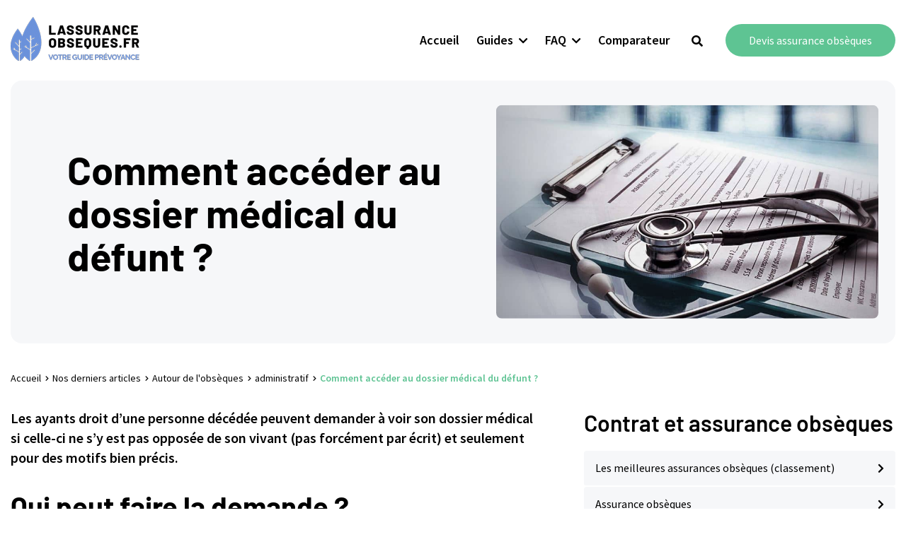

--- FILE ---
content_type: text/html; charset=UTF-8
request_url: https://www.lassurance-obseques.fr/comment-acceder-dossier-medical-parent-decede/
body_size: 38193
content:
<!DOCTYPE html>
<html class="no-js" lang="fr-FR">

<head>

	<meta charset="UTF-8"/>
	<meta name="viewport" content="width=device-width, initial-scale=1">
	<meta name="theme-color" content="#6b91da">
	
		
	<meta name='robots' content='index, follow, max-image-preview:large, max-snippet:-1, max-video-preview:-1' />

	<!-- This site is optimized with the Yoast SEO plugin v26.8 - https://yoast.com/product/yoast-seo-wordpress/ -->
	<title>Comment récupérer le dossier médical d&#039;un proche défunt ?</title>
<link data-rocket-prefetch href="https://www.googletagmanager.com" rel="dns-prefetch">
<link crossorigin data-rocket-preload as="font" href="https://www.lassurance-obseques.fr/wp-content/fonts/source-sans-pro/6xK3dSBYKcSV-LCoeQqfX1RYOo3qOK7l.woff2" rel="preload">
<link crossorigin data-rocket-preload as="font" href="https://www.lassurance-obseques.fr/wp-content/fonts/barlow/7cHqv4kjgoGqM7E30-8s51os.woff2" rel="preload">
<style id="wpr-usedcss">img:is([sizes=auto i],[sizes^="auto," i]){contain-intrinsic-size:3000px 1500px}:root{--wp--preset--aspect-ratio--square:1;--wp--preset--aspect-ratio--4-3:4/3;--wp--preset--aspect-ratio--3-4:3/4;--wp--preset--aspect-ratio--3-2:3/2;--wp--preset--aspect-ratio--2-3:2/3;--wp--preset--aspect-ratio--16-9:16/9;--wp--preset--aspect-ratio--9-16:9/16;--wp--preset--color--black:#000000;--wp--preset--color--cyan-bluish-gray:#abb8c3;--wp--preset--color--white:#ffffff;--wp--preset--color--pale-pink:#f78da7;--wp--preset--color--vivid-red:#cf2e2e;--wp--preset--color--luminous-vivid-orange:#ff6900;--wp--preset--color--luminous-vivid-amber:#fcb900;--wp--preset--color--light-green-cyan:#7bdcb5;--wp--preset--color--vivid-green-cyan:#00d084;--wp--preset--color--pale-cyan-blue:#8ed1fc;--wp--preset--color--vivid-cyan-blue:#0693e3;--wp--preset--color--vivid-purple:#9b51e0;--wp--preset--gradient--vivid-cyan-blue-to-vivid-purple:linear-gradient(135deg,rgba(6, 147, 227, 1) 0%,rgb(155, 81, 224) 100%);--wp--preset--gradient--light-green-cyan-to-vivid-green-cyan:linear-gradient(135deg,rgb(122, 220, 180) 0%,rgb(0, 208, 130) 100%);--wp--preset--gradient--luminous-vivid-amber-to-luminous-vivid-orange:linear-gradient(135deg,rgba(252, 185, 0, 1) 0%,rgba(255, 105, 0, 1) 100%);--wp--preset--gradient--luminous-vivid-orange-to-vivid-red:linear-gradient(135deg,rgba(255, 105, 0, 1) 0%,rgb(207, 46, 46) 100%);--wp--preset--gradient--very-light-gray-to-cyan-bluish-gray:linear-gradient(135deg,rgb(238, 238, 238) 0%,rgb(169, 184, 195) 100%);--wp--preset--gradient--cool-to-warm-spectrum:linear-gradient(135deg,rgb(74, 234, 220) 0%,rgb(151, 120, 209) 20%,rgb(207, 42, 186) 40%,rgb(238, 44, 130) 60%,rgb(251, 105, 98) 80%,rgb(254, 248, 76) 100%);--wp--preset--gradient--blush-light-purple:linear-gradient(135deg,rgb(255, 206, 236) 0%,rgb(152, 150, 240) 100%);--wp--preset--gradient--blush-bordeaux:linear-gradient(135deg,rgb(254, 205, 165) 0%,rgb(254, 45, 45) 50%,rgb(107, 0, 62) 100%);--wp--preset--gradient--luminous-dusk:linear-gradient(135deg,rgb(255, 203, 112) 0%,rgb(199, 81, 192) 50%,rgb(65, 88, 208) 100%);--wp--preset--gradient--pale-ocean:linear-gradient(135deg,rgb(255, 245, 203) 0%,rgb(182, 227, 212) 50%,rgb(51, 167, 181) 100%);--wp--preset--gradient--electric-grass:linear-gradient(135deg,rgb(202, 248, 128) 0%,rgb(113, 206, 126) 100%);--wp--preset--gradient--midnight:linear-gradient(135deg,rgb(2, 3, 129) 0%,rgb(40, 116, 252) 100%);--wp--preset--font-size--small:13px;--wp--preset--font-size--medium:20px;--wp--preset--font-size--large:36px;--wp--preset--font-size--x-large:42px;--wp--preset--spacing--20:0.44rem;--wp--preset--spacing--30:0.67rem;--wp--preset--spacing--40:1rem;--wp--preset--spacing--50:1.5rem;--wp--preset--spacing--60:2.25rem;--wp--preset--spacing--70:3.38rem;--wp--preset--spacing--80:5.06rem;--wp--preset--shadow--natural:6px 6px 9px rgba(0, 0, 0, .2);--wp--preset--shadow--deep:12px 12px 50px rgba(0, 0, 0, .4);--wp--preset--shadow--sharp:6px 6px 0px rgba(0, 0, 0, .2);--wp--preset--shadow--outlined:6px 6px 0px -3px rgba(255, 255, 255, 1),6px 6px rgba(0, 0, 0, 1);--wp--preset--shadow--crisp:6px 6px 0px rgba(0, 0, 0, 1)}:where(.is-layout-flex){gap:.5em}:where(.is-layout-grid){gap:.5em}:where(.wp-block-post-template.is-layout-flex){gap:1.25em}:where(.wp-block-post-template.is-layout-grid){gap:1.25em}:where(.wp-block-columns.is-layout-flex){gap:2em}:where(.wp-block-columns.is-layout-grid){gap:2em}:root :where(.wp-block-pullquote){font-size:1.5em;line-height:1.6}.kk-star-ratings{display:-webkit-box;display:-webkit-flex;display:-ms-flexbox;display:flex;-webkit-box-align:center;-webkit-align-items:center;-ms-flex-align:center;align-items:center}.kk-star-ratings.kksr-valign-bottom{margin-top:2rem}.kk-star-ratings.kksr-align-right{-webkit-box-pack:flex-end;-webkit-justify-content:flex-end;-ms-flex-pack:flex-end;justify-content:flex-end}.kk-star-ratings .kksr-muted{opacity:.5}.kk-star-ratings .kksr-stars{position:relative}.kk-star-ratings .kksr-stars .kksr-stars-active,.kk-star-ratings .kksr-stars .kksr-stars-inactive{display:flex}.kk-star-ratings .kksr-stars .kksr-stars-active{overflow:hidden;position:absolute;top:0;left:0}.kk-star-ratings .kksr-stars .kksr-star{cursor:pointer;padding-right:0}.kk-star-ratings .kksr-stars .kksr-star .kksr-icon{transition:.3s all}.kk-star-ratings:not(.kksr-disabled) .kksr-stars:hover .kksr-stars-active{width:0!important}.kk-star-ratings .kksr-stars .kksr-star .kksr-icon,.kk-star-ratings:not(.kksr-disabled) .kksr-stars .kksr-star:hover~.kksr-star .kksr-icon{background-image:url("https://www.lassurance-obseques.fr/wp-content/plugins/kk-star-ratings/src/core/public/svg/inactive.svg")}.kk-star-ratings .kksr-stars .kksr-stars-active .kksr-star .kksr-icon{background-image:url("https://www.lassurance-obseques.fr/wp-content/plugins/kk-star-ratings/src/core/public/svg/active.svg")}.kk-star-ratings:not(.kksr-disabled) .kksr-stars:hover .kksr-star .kksr-icon{background-image:url("https://www.lassurance-obseques.fr/wp-content/plugins/kk-star-ratings/src/core/public/svg/selected.svg")}.kk-star-ratings .kksr-legend{margin-left:.75rem;margin-right:.75rem}.mrac-cta{display:grid;grid-gap:1rem;padding:2rem;align-items:center;border-radius:.5rem;--primary:#13c636;--success:#13c636}.mrac-cta.mrac-cta-bg{background-color:var(--primary);background-image:linear-gradient(310deg,rgba(0,0,0,.35) 20%,transparent 75%,rgba(255,255,255,.1))}.mrac-cta.mrac-cta-bg .h4,.mrac-cta.mrac-cta-bg p{color:#fff}.mrac-cta .h4{font-size:1.3rem;margin-bottom:.5rem;text-align:center}.mrac-content p{font-size:1rem;line-height:1.4;margin-bottom:.25rem!important;text-align:center}.mrac-cta .mrac-btn{text-align:center}.mrac-cta .mrac-btn .btn-white{background-color:#fff;color:var(--body)!important}.mrac-cta .btn>i{font-size:.6em;transform:translateX(80%);vertical-align:.1em;transition:transform .3s}.mrac-cta .btn:hover>i{transform:translateX(0)}.widget .mrac-cta{grid-template-columns:100%;grid-template-rows:auto}.widget .mrac-cta.mrac-cta-bg .mrac-content{padding-left:0}.widget .mrac-cta .mrac-btn .btn{display:block;width:100%}:root{--col-padding:16px;--row-margin:-16px}@media(min-width:768px){.mrac-cta{grid-template-columns:1fr auto;grid-column-gap:1rem;padding:1.5rem 2rem}.mrac-cta.mrac-cta-bg .mrac-content{padding-left:2rem}:root{--col-padding:15px;--row-margin:-15px}}.container,.container-xl{width:100%;padding-right:var(--col-padding);padding-left:var(--col-padding);margin-right:auto;margin-left:auto}@media (min-width:1200px){.container{max-width:1150px}.container-xl{max-width:1300px}}.row{display:-ms-flexbox;display:flex;-ms-flex-wrap:wrap;flex-wrap:wrap;margin-right:var(--row-margin);margin-left:var(--row-margin)}.col-12,.col-lg-4,.col-lg-5,.col-md-3,.col-md-6{position:relative;width:100%;padding-right:var(--col-padding);padding-left:var(--col-padding)}.col-12{-ms-flex:0 0 100%;flex:0 0 100%;max-width:100%}.order-0{-ms-flex-order:0;order:0}.order-1{-ms-flex-order:1;order:1}.order-2{-ms-flex-order:2;order:2}.order-3{-ms-flex-order:3;order:3}.order-5{-ms-flex-order:5;order:5}@media (min-width:768px){.col-md-3{-ms-flex:0 0 25%;flex:0 0 25%;max-width:25%}.col-md-6{-ms-flex:0 0 50%;flex:0 0 50%;max-width:50%}}@media (min-width:992px){.col-lg-4{-ms-flex:0 0 33.333333%;flex:0 0 33.333333%;max-width:33.333333%}.col-lg-5{-ms-flex:0 0 41.666667%;flex:0 0 41.666667%;max-width:41.666667%}}.d-block{display:block!important}@media (min-width:1200px){.d-xl-none{display:none!important}}.justify-content-around{-ms-flex-pack:distribute!important;justify-content:space-around!important}:root{--body:#363636;--primary:#048E91;--secondary:#0C4991;--success:#28a745;--muted:#6c757d;--light:#f8f8f8;--border:#dee2e6;--text-light:#c3c3c3;--primary-police:'Roboto',Arial,sans-serif;--secondary-police:'Roboto',Arial,sans-serif;--shadow:0 .5rem 1rem rgba(0, 0, 0, .15)}*,::after,::before{box-sizing:border-box}@media (prefers-reduced-motion:no-preference){:root{scroll-behavior:smooth}}body,html{box-sizing:border-box;-ms-overflow-style:scrollbar;-webkit-font-smoothing:antialiased;text-rendering:optimizeLegibility;-moz-osx-font-smoothing:grayscale;-webkit-backface-visibility:hidden;-moz-backface-visibility:hidden;-ms-backface-visibility:hidden}body{color:var(--body);font-size:14px;line-height:1.7;font-family:var(--primary-police);font-weight:400;margin:0}@media(min-width:768px){body{font-size:15px}}fieldset{min-width:0;padding:15px;margin:0 0 1.5rem;border:1px solid var(--border)}@media(min-width:1200px){.widget .mrac-cta .mrac-btn .btn-white{color:var(--body)!important}fieldset{padding-left:20px;padding-right:20px}}legend{display:inline-block;padding:0 5px;margin-bottom:.5rem;font-size:1.5rem;line-height:inherit;color:inherit;white-space:normal}legend>*{margin:0!important;padding:0;display:inline!important}a{color:inherit;transition:.3s;text-decoration:none}a:hover{color:inherit;text-decoration:none}ul{margin-top:0;margin-bottom:1rem}ul ul{margin-bottom:0}ul{list-style-type:none;padding:0;margin:0}li{text-align:inherit}strong{font-weight:600}p{margin-top:0;margin-bottom:1rem;text-rendering:optimizeLegibility}.list-unstyled,nav ul{list-style-type:none;padding-left:0;margin-top:0;margin-bottom:0}.h3,.h4,h1,h2,h3{margin-top:0;margin-bottom:1em}h1{font-size:1.8em}h2{font-size:1.4em}.h3,h3{font-size:1.2em}.h4{font-size:1em}@media (min-width :768px){h1{font-size:2.4em}h2{font-size:2em}.h3,h3{font-size:1.6em}.h4{font-size:1.2em}}.img-cover{height:100%!important;width:100%!important;object-fit:cover}.text-center{text-align:center!important}.btn,.button,.submit,button,input[type=submit]{display:inline-block;font-weight:400;text-align:center;white-space:nowrap;vertical-align:middle;-webkit-user-select:none;-moz-user-select:none;-ms-user-select:none;user-select:none;border:1px solid transparent;padding:.375em .75em;font-size:1rem;line-height:1.5;border-radius:.25rem;transition:.25s;cursor:pointer;outline:0!important;text-decoration:none!important}.btn:hover,.button:hover,.submit:hover,button:hover,input[type=submit]:hover{filter:saturate(1.5)}.btn-link{display:inline;background:0 0;padding:0!important}.button.alt,.submit,input[type=submit]{background-color:var(--primary);color:#fff}.btn-secondary,.button{background-color:var(--secondary);color:#fff}.mr-1{margin-right:.25rem!important}.mb-5{margin-bottom:2rem!important}@media(min-width:992px){.btn-nav{display:none}.mb-5{margin-bottom:3rem!important}}.border{border:1px solid #dee2e6!important}.label,label{font-size:.8em;margin-bottom:0;display:block}input,select,textarea{font-size:1rem;font-family:inherit;background:0 0;border:1px solid var(--border);background:#fff;color:#333;padding:.375em .75em;-webkit-box-sizing:border-box;-moz-box-sizing:border-box;box-sizing:border-box;-webkit-transition:color .4s linear,background .4s linear,border-color .4s linear,box-shadow .4s linear;transition:color linear .4s,background linear .4s,border-color linear .4s,box-shadow linear .4s}input[type=number],input[type=search],input[type=text],input[type=url],textarea{-webkit-appearance:none;display:block;width:100%;padding:.375em .75em;font-weight:400;line-height:1.5;color:var(--body);background-color:#fff;background-clip:padding-box;border:1px solid var(--border);border-radius:.25rem;transition:border-color .15s ease-in-out,box-shadow .15s ease-in-out}textarea{height:calc(4em + .75em + 2px)}select{display:block;width:100%;padding:.375em .75em;font-size:1rem;font-weight:400;line-height:1.5;color:var(--body);background-color:#fff;background-clip:padding-box;border:1px solid var(--border);border-radius:.25rem;transition:border-color .15s ease-in-out,box-shadow .15s ease-in-out}input[type=number]:focus,input[type=search]:focus,input[type=text]:focus,input[type=url]:focus,select:focus,textarea:focus{color:var(--body);background-color:#fff;border-color:var(--border);outline:0;box-shadow:0 0 0 .2rem rgba(0,123,255,.25)}input[type=number]{padding-right:0!important}button,input[type=submit]{-webkit-appearance:none;cursor:pointer}input:not([type=submit])::-ms-expand{background-color:transparent;border:0}input:not([type=submit]):-moz-focusring{color:transparent;text-shadow:0 0 0 var(--body)}input:not([type=submit]):focus{color:var(--body);background-color:#fff;border-color:var(--primary-variant);outline:0}input:not([type=submit])::-webkit-input-placeholder{color:var(--muted);opacity:1}input:not([type=submit])::-moz-placeholder,input:not([type=submit])::-ms-input-placeholder,input:not([type=submit])::placeholder{color:var(--muted);opacity:1}input[type=checkbox]{float:left;margin:.2em .5em 0 0}.form-control:disabled{background-color:#e9ecef;opacity:1}select:focus::-ms-value{color:#495057;background-color:#fff}.close{float:right;font-size:1.5rem;font-weight:700;line-height:1;color:#000;text-shadow:0 1px 0 #fff;opacity:.5}.close:focus,.close:hover{color:#000;text-decoration:none;opacity:.75}.close:not(:disabled):not(.disabled){cursor:pointer}button.close{padding:5px;position:absolute;top:0;right:5px;background-color:transparent;border:0;-webkit-appearance:none}.modal-open{overflow:hidden;-webkit-overflow-scrolling:auto;touch-action:none}.modal{position:fixed;top:0;right:0;bottom:0;left:0;z-index:9999;display:none;overflow:hidden;outline:0}.modal-open .modal{overflow-x:hidden;overflow-y:auto}.modal-dialog{position:relative;width:auto;margin:.5rem;pointer-events:none}#modal-image{height:90vh;background-color:rgba(0,0,0,.8);transition:.3s;transform:scale(0)}#modal-image img{width:100%;height:100%;object-fit:contain}#modal-image.loaded{transform:scale(1)}.modal.fade .modal-dialog{transition:-webkit-transform .3s ease-out;transition:transform .3s ease-out;transition:transform .3s ease-out,-webkit-transform .3s ease-out;-webkit-transform:translate(0,-25%);transform:translate(0,-25%)}@media screen and (prefers-reduced-motion:reduce){.modal.fade .modal-dialog{transition:none}}.modal.show .modal-dialog{-webkit-transform:translate(0,0);transform:translate(0,0)}.modal-dialog-centered{display:-ms-flexbox;display:flex;-ms-flex-align:center;align-items:center;min-height:calc(100% - (.5rem * 2))}.modal-content{position:relative;display:-ms-flexbox;display:flex;-ms-flex-direction:column;flex-direction:column;width:100%;pointer-events:auto;background-color:#fff;background-clip:padding-box;border:1px solid rgba(0,0,0,.2);border-radius:.3rem;outline:0}.modal-backdrop{position:fixed;top:0;right:0;bottom:0;left:0;z-index:9000;background-color:#000}.modal-backdrop.fade{opacity:0}.modal-backdrop.show{opacity:.5}.modal-body{position:relative;-ms-flex:1 1 auto;flex:1 1 auto;padding:1rem}.modal-scrollbar-measure{position:absolute;top:-9999px;width:50px;height:50px;overflow:scroll}@media (min-width:576px){.modal-dialog{max-width:500px;margin:1.75rem auto}.modal-dialog-centered{min-height:calc(100% - (1.75rem * 2))}}@media (min-width:992px){.modal-lg{max-width:800px}}@media (min-width:1200px){.modal-lg{max-width:1024px}}.fade{transition:opacity .15s linear}@media (prefers-reduced-motion:reduce){.fade{transition:none}}.fade:not(.show){opacity:0}.collapse:not(.show){display:none}.collapsing{position:relative;height:0;overflow:hidden;transition:height .35s ease}@media (prefers-reduced-motion:reduce){.collapsing{transition:none}}.carousel{position:relative}.carousel.pointer-event{-ms-touch-action:pan-y;touch-action:pan-y}.carousel-item{position:relative;display:none;float:left;width:100%;margin-right:-100%;-webkit-backface-visibility:hidden;backface-visibility:hidden;transition:-webkit-transform .6s ease-in-out;transition:transform .6s ease-in-out;transition:transform .6s ease-in-out,-webkit-transform .6s ease-in-out}.carousel-item-next,.carousel-item-prev,.carousel-item.active{display:block}.active.carousel-item-right,.carousel-item-next:not(.carousel-item-left){-webkit-transform:translateX(100%);transform:translateX(100%)!important}.active.carousel-item-left,.carousel-item-prev:not(.carousel-item-right){-webkit-transform:translateX(-100%);transform:translateX(-100%)!important}.carousel-indicators{position:absolute;right:0;bottom:0;left:0;z-index:15;display:-ms-flexbox;display:flex;-ms-flex-pack:center;justify-content:center;padding-left:0;margin-right:15%;margin-left:15%;list-style:none}.carousel-indicators li{box-sizing:content-box;-ms-flex:0 1 auto;flex:0 1 auto;width:30px;height:3px;margin-right:3px;margin-left:3px;text-indent:-999px;cursor:pointer;background-color:#fff;background-clip:padding-box;border-top:10px solid transparent;border-bottom:10px solid transparent;opacity:.5;transition:opacity .6s ease}@media (prefers-reduced-motion:reduce){.carousel-item{transition:none}.carousel-indicators li{transition:none}}.carousel-indicators .active{opacity:1}.carousel-thumb{border:3px solid transparent;cursor:pointer;flex-grow:1;flex-basis:0;max-width:80px}.carousel-thumb.active{border-color:var(--primary)}.alert{position:relative;padding:.75rem 1.25rem;margin-bottom:1rem;border:1px solid transparent;border-radius:.25rem}table{width:100%;max-width:100%;background-color:transparent;border-collapse:collapse;margin-bottom:1.5rem}table a{word-break:break-word}.btn-href{cursor:pointer}.cta_part{background-color:#f6f7f9;text-align:center;padding:1.5rem;border-radius:.5rem;margin-bottom:2rem!important}.cta_part_sidebar{margin-top:2rem;margin-bottom:0!important;padding:1.5rem;border-radius:.5rem;text-align:center}.cta_part_footer{width:100%;text-align:center;margin-bottom:2rem!important}img{max-width:100%;height:auto}.wrapper{display:flex;flex-direction:column}#scroll-up.show{opacity:1}#scroll-up{display:flex;opacity:0;position:fixed;bottom:90px;right:10px;height:40px;width:40px;overflow:hidden;font-size:.8rem;background-color:var(--body);opacity:0;color:#fff;z-index:1070;transition:all .5s linear}#scroll-up i{display:block;margin:auto}.Icon{display:inline-block;width:1em;height:1em;vertical-align:-.15em}.Icon svg{position:relative;display:block;width:100%;height:100%;fill:currentColor}a:hover .Icon,button:hover .Icon{filter:contrast(150%)}.Icon.current{width:1em;height:1em}.btn-gallery{display:block;position:relative;padding:0;line-height:0;cursor:pointer}.search-ctn{position:relative}.btn-search{position:absolute;top:0;right:0;border:1px solid transparent;border-top-left-radius:0;border-bottom-left-radius:0;background-color:inherit;font-size:1rem;line-height:1.5;color:var(--primary)}.btn-search .Icon>svg{width:120%;height:120%}.search-ctn .form-control{padding-right:2.625rem!important}@media print{#breadcrumbs,#comments,#main-menu,.footer,.related-post,aside{display:none!important}body{background-color:#fff}.header{display:block}}@media (max-width:1023px){.content{flex:1 1 100%;max-width:100%}}@media (min-width:1024px){.widget-wrapper.sticky{position:sticky;top:80px}}.entry-title{margin-bottom:0}.grid-wrapper{width:100%;display:grid;grid-gap:20px 15px;grid-template-columns:100%;grid-template-rows:max-content}#comments,.grid-wrapper,.grid-wrapper>*{position:relative}@media(min-width :992px){.grid-wrapper{grid-template-columns:minmax(0,1fr) 34%;grid-gap:20px 30px;min-height:0;min-width:0}.grid-wrapper>:not(#sidebar){grid-column-start:1}.grid-wrapper>.full{grid-column-end:3}.grid-wrapper>#sidebar{grid-column:2/3;min-width:100%;height:100%}}@media(min-width :1200px){.grid-wrapper{grid-template-columns:minmax(0,1fr) 340px;grid-gap:20px 50px;min-height:0;min-width:0}.grid-wrapper{grid-template-columns:minmax(0,1fr) 440px}}.sidebar .widget{margin-bottom:1.5rem}.widget-nav .menu-item{display:block}.widget-nav .menu-item-has-children>.menu-link{font-weight:400}.widget-nav .menu-link{display:block;line-height:1.1;font-weight:700;user-select:none}.sidebar .widget-nav .menu-link:hover{color:#fff!important;background-color:var(--primary)!important}.sidebar .widget-nav .menu-link{position:relative;display:block;font-size:1rem;font-weight:400;color:var(--body);background-color:var(--light);padding:1rem 2.5rem 1rem 1rem;border-bottom:2px solid #fff;border-radius:.25rem}.sidebar .widget-nav .menu-link:after{content:'\f054';display:inline-block;position:absolute;top:50%;right:1rem;font-family:'Font Awesome 5 Free';font-weight:600;font-size:.9em;line-height:1;transform:translateY(-50%)}.sidebar .widget-nav .menu-item:last-child>.menu-link{border-bottom:0}.sidebar .widget>form{background-color:#fff}.sidebar .widget-title+form{padding-top:1rem}@media(min-width:992px){.sidebar .widget{margin-bottom:2.5rem}}.footer{position:relative;margin-top:auto;background-size:cover;background-blend-mode:multiply;padding-top:2.5rem;padding-bottom:2.5rem}.footer .footer-sidebar{display:grid;grid-gap:2rem}.footer .widget{padding-bottom:2rem}.footer .widget-title{position:relative;font-weight:700;margin-bottom:.75rem}.footer .custom-html-widget p:last-of-type{margin-bottom:0}.footer-sidebar .menu-link{font-weight:400;padding:.5rem .75rem .5rem 0;transition:.3s}.footer-sidebar .menu-link:hover{text-decoration:underline}.footer .footer-sidebar .cat-item,.footer .footer-sidebar .cat-item>.menu-link{color:inherit!important}.last-footer{font-size:.875em!important}.last-footer .last-footer-info{padding-top:10px;padding-bottom:10px}.last-footer .widget-title{display:none}@media(max-width:767px){.last-footer .last-footer-info{text-align:center}.hero-title>*{text-align:center!important}}.last-footer .menu-item,.last-footer .menu-link{display:inline-block}#site_footer__nav li{position:relative;display:inline-block;padding:0}#site_footer__nav li:not(:last-child):after{content:"|";display:inline-block;padding:0 10px}.footer-social .menu-link{padding:0 7px}@media(min-width:576px){.last-footer-info:last-child{text-align:right!important}}@media(min-width:1200px){.footer{padding-top:5rem;padding-bottom:5rem}.footer .footer-sidebar{grid-gap:3rem 4rem}}@media(min-width :768px){.search .search-form{max-width:600px;margin-bottom:0}}.hero-title{padding-top:50px;padding-bottom:30px}@media(min-width:1024px){#scroll-up{right:30px}.hero-title{padding-top:100px;padding-bottom:80px}}.entry-content h2:after,.entry-content h3:after,h1:after{display:block;margin-top:.8em}.entry-content h2:before,.entry-content h3:before,h1:before{display:block;margin-bottom:.8em}.block-title{display:block;font-size:1rem}.block-title span:after{display:block;margin-top:.2em}.block-title span:before{display:block;margin-bottom:.2em}.widget-title.block-title{border-bottom:1px solid var(--border)}@keyframes slideInHeader{from{transform:translateY(-150%)}to{transform:translateY(0)}}@media(max-width:1199px){:root{--menu-height:38px}.wrapper{position:relative;width:100vw;max-width:100vw}.header{position:relative;height:106px;background-color:#fff;padding:24px var(--col-padding);z-index:300}.mobile-logo-link{display:block;height:100%;margin-right:80px}.logo-ctn .custom-logo-link{display:block;height:58px;padding:5px 15px}.custom-logo-link>img,.mobile-logo{height:100%;width:100%;object-fit:contain;object-position:left center}#top-menu .logo img{width:250px}#nav_button{position:absolute;top:30px;right:15px;display:inline-block;width:46px;height:46px;padding:0;transform:translateY(0);transition:.3s ease-in-out;cursor:pointer;z-index:2200;overflow:hidden}#nav_button.open{color:#fff;box-shadow:0 .5rem 1rem transparent!important;background-color:rgba(0,0,0,0);transition:.3s}#nav_button span{display:block;margin:3px auto;width:16px;border-bottom:2px solid currentColor;opacity:1;left:0;transform:rotate(0);transition:.25s ease-in-out}#nav_button.open>span:first-child{transform-origin:center;transform:translateY(5px) rotate(-45deg);width:15px}#nav_button.open>span:nth-child(2){opacity:0;transform:translateX(150px)}#nav_button.open>span:nth-child(3){transform-origin:center;transform:translate(1px,-5px) rotate(45deg);width:15px}.splash{position:fixed;top:30px;right:30px;width:1px;height:1px;z-index:1080}.splash::after{content:"";display:block;position:absolute;border-radius:50%;background-color:rgba(0,0,0,.5);width:284vmax;height:284vmax;top:-142vmax;left:-142vmax;-webkit-transform:scale(0);transform:scale(0);-webkit-transform-origin:50% 50%;transform-origin:50% 50%;transition:-webkit-transform .5s cubic-bezier(.755, .05, .855, .06);transition:transform .5s cubic-bezier(.755, .05, .855, .06);transition:transform .5s cubic-bezier(.755, .05, .855, .06),-webkit-transform .5s cubic-bezier(.755, .05, .855, .06);will-change:transform}#nav_button.open+.splash::after{-webkit-transform:scale(1);transform:scale(1)}#nav_header{position:fixed;top:0;left:0;height:100vh;width:310px;z-index:1090;display:flex;flex-direction:column;transition:.3s;transform:translateX(-100vw);transform-origin:center right;visibility:hidden;opacity:0}#nav_header.open{transition:.3s .5s;transform:translateX(0);visibility:visible;opacity:1}#top-menu{flex:0 0 calc(100vh - 60px);height:calc(100vh - 60px);max-height:calc(100vh - 60px);overflow-y:auto;overflow-x:hidden;display:flex;flex-direction:column}#main-menu{position:relative;display:flex;flex-direction:column;padding:0;flex-grow:1}#main-menu .menu-item{position:relative;display:flex;flex-direction:column;flex-basis:var(--menu-height);flex-grow:0;flex-shrink:0;max-width:100%;padding:0;transition:all .3s,opacity .3s .25s;overflow:hidden;opacity:1}#main-menu .sub-menu{position:relative;display:flex;flex-direction:column;flex-grow:1}#main-menu .menu-item.menu-item-has-children{position:relative}#main-menu .menu-item.menu-item-has-children.open{flex-grow:12;transition:all 3s .5s;z-index:100}#main-menu .menu-item.hidden{flex-basis:0;transition:all .3s .25s,opacity .25s;z-index:-1;opacity:0}#main-menu .menu-item-has-children>.sub-menu{position:relative;overflow:hidden;transition:.25s;opacity:0}#main-menu .menu-item-has-children.open>.sub-menu{opacity:1;overflow:auto;transition:all .3s .6s}#main-menu .menu-link{position:relative;display:block;padding:.6em 15px;z-index:1}#main-menu .menu-item-has-children>.menu-link{padding-right:50px;transition:transform .25s .25s}#main-menu .menu-item-has-children:after{position:absolute;top:0;right:0;content:'\f078';font-family:'Font Awesome 5 Free';font-size:.75em;font-weight:700;line-height:var(--menu-height);text-align:right;display:inline-block;padding:.2em 15px;width:40px;transform:scaleY(1);transition:transform .1s;z-index:100}#main-menu .menu-item-has-children.open>.menu-link{background-color:var(--primary);color:#fff;border-radius:.25em}#main-menu .menu-item-has-children.open:after{transform:scaleY(-1);color:#fff;transition:transform .25s}#main-menu .menu-item-has-children.open.sub-open>.menu-link{transform:translateX(30px)}#main-menu svg{display:none}#main-menu li.search-item{order:-1;padding-top:1rem;padding-bottom:1rem}#menu-search-form{position:relative;margin-bottom:.5rem}#nav-search{padding-left:0}#menu-search-form .form-control{background-color:rgba(0,0,0,.05)}#menu-search-form .form-control::placeholder{color:inherit;opacity:.8;font-weight:300;text-align:left!important}#menu-search-form .btn-search,#menu-search-form .form-control{padding:.875rem;height:inherit}#main-menu .search-btn{display:none}#header_cta{padding:15px 15px 80px}#header_cta>.btn{display:block}}@media(min-width:1200px){.wrapper{height:100%;min-height:100vh}.wrapper{display:flex;flex-direction:column}.wrapper>article{flex-grow:1}.header{position:absolute;top:0;left:0;right:0;box-shadow:0 3px 3px rgba(0,0,0,.05);background:#fff;z-index:1080;transition:.2s}.header.sticky{position:fixed;transform:translateY(-150%);animation:.3s .3s forwards slideInHeader;transition:0s}.btn-nav,.mobile-logo-link,.splash{display:none}#top-menu{position:relative;height:auto;transition:.3s}.logo-ctn .custom-logo-link{display:block;height:80px;max-height:80px;max-width:350px;padding:5px;transition:.3s}.logo-ctn .custom-logo-link img{height:100%;width:100%;min-height:100%;object-fit:contain;object-position:left center;transition:0s}.sticky #top-menu{transition:.3s}#main-menu{position:relative;height:calc(1em + 20px)}#main-menu:after{content:"";width:100%;display:inline-block}#main-menu li.depth-0{display:inline-block;line-height:1;white-space:nowrap}.menu-link{user-select:none}#main-menu .depth-0>.menu-link{display:block;padding:10px}#main-menu .menu-link:hover{color:var(--primary)}#main-menu>.menu-item-has-children:not(.mega-menu){position:relative}#main-menu .depth-0.menu-item-has-children>.menu-link:after{content:'\f078';display:inline-block;font-family:'Font Awesome 5 Free';font-weight:700;font-size:.8em;text-align:right;margin-left:8px}#main-menu>.menu-item-has-children>.sub-menu:after{content:"";position:absolute;display:block;bottom:100%;left:50%;background-color:#fff;border-top:.5rem solid #fff;border-right:.5rem solid #fff;border-left:.5rem solid #fff;border-bottom:.5rem solid #fff;border-radius:.25rem;transform:translate(-50%,50%) rotate(45deg) skew(10deg,10deg)}#main-menu>.menu-item-has-children>.sub-menu{position:absolute;top:calc(100% + 20px);padding:40px 40px 32px;box-shadow:0 10px 30px 0 rgba(99,84,155,.2);transform:translate(-50%,150px);visibility:hidden;opacity:0;transition:.3s;border-radius:8px;background-color:#fff;pointer-events:none;z-index:1}#main-menu>.menu-item-has-children:not(.mega-menu)>.sub-menu{left:50%;min-width:250px;max-width:350px}#main-menu>.menu-item-has-children>.sub-menu:before{content:"";position:absolute;top:-25px;left:0;height:45px;width:100%}#main-menu>.menu-item-has-children>.sub-menu{transform:translate(-45%,150px)}#main-menu>.menu-item-has-children:hover>.sub-menu{transform:translate(-45%,0);visibility:visible;opacity:1;pointer-events:auto}#main-menu .depth-1 .menu-link{position:relative;display:block;padding:0;font-size:1em;line-height:1.6;font-weight:400;text-align:left;margin-bottom:8px}#main-menu .depth-1 .menu-link:not(.menu-cta){white-space:nowrap;text-overflow:ellipsis;overflow:hidden}.search-btn{position:relative;font-size:1em;line-height:1;padding:10px;border:none;min-width:50px;color:inherit!important;background-color:transparent;z-index:1000}.search-item{text-align:right}.show-search{position:absolute;display:flex;align-items:center;top:0;right:0;width:100%;max-width:500px;bottom:0;padding-left:50px;background-color:transparent;transform:scale(0,1);transform-origin:right center;transition:transform .3s}.search-item.open .show-search{transform:scale(1,1);transition:transform .5s}.show-search label{flex:0 0 100%;min-width:100%;border-bottom:3px solid var(--secondary)}.show-search .form-control,.show-search .form-control:active,.show-search .form-control:focus,.show-search .form-control:hover{padding-right:40px;border:none;background-color:transparent}.show-search .form-control:focus{box-shadow:none}.show-search input[type=search i]::-webkit-search-cancel-button{-webkit-appearance:none}.show-search .btn-search{display:none}.fixed.header:not(.sticky){background:0 0;box-shadow:none;transition:0s}.fixed.header .custom-logo-link{overflow:hidden;display:flex;flex-direction:column}.menu-item.depth-0{transform:translateX(0);transform-origin:left center;transition:.2s .2s}.menu-item.depth-0.hide{transform:translateX(-50px);opacity:0;transition:.2s}.header-1 #top-menu{display:flex;align-items:center}.header-1 .menu-ctn{flex-grow:1}.header-1.sticky .custom-logo-link{height:60px!important;max-height:60px!important}.header-1 #nav_header{display:flex;align-items:center;position:relative;margin:auto}.header-1 #main-menu{flex-grow:1}.header-1+*{margin-top:114px!important}#header_cta{margin-left:15px}}.posts>li{display:block}.post-body,.post-footer,.post-header,.posts>li{max-width:100%}.post{position:relative;cursor:pointer;background-color:#fff;height:100%}.post-link:before{content:"";display:block;position:absolute;top:0;left:0;width:100%;height:100%}.post-title{display:-webkit-box;-webkit-box-orient:vertical;-webkit-line-clamp:2;line-height:1.3;max-height:2.6em;overflow:hidden;text-align:left!important;margin-bottom:.25em}.post-footer,.post-infos{line-height:1.5;width:100%;overflow:hidden;white-space:nowrap;text-overflow:ellipsis}.post-infos li{position:relative;display:inline-block}.post-infos li:not(:first-child):before{font-family:Arial,sans-serif;display:inline-block;content:'\002022';margin:0 3px;font-size:10px}.post-body{display:-webkit-box;-webkit-box-orient:vertical;-webkit-line-clamp:3;overflow:hidden;font-size:.9em;line-height:1.3;max-height:4em}.post-footer{font-size:.7rem;color:var(--muted)}.post-footer-item.post-author{font-weight:700}.post-footer-item{padding-right:.3rem}.post-footer-item i{margin-right:2px}.post-light-item .post-body,.post-light-item .post-footer{display:none}.post-light-item .post-thumb{position:relative;padding-top:65%;margin-bottom:.5rem}.post-light-item .post-thumb img{position:absolute;top:0;left:0;right:0;bottom:0;z-index:0}.post-light-item .post-header{position:relative}.post-light-item .post-title{font-size:.9em}.post-light-item .post-infos{position:absolute;bottom:calc(100% + .5rem);background-color:#000;color:#fff!important;padding:0 .25em}.post-light-item .post-infos .cat-item{color:#fff!important}.post-thumbmini{display:grid;grid-gap:10px;grid-template-columns:repeat(auto-fill,minmax(160px,1fr))}@media(min-width:1200px){.post-thumbmini{grid-template-columns:repeat(auto-fill,minmax(190px,1fr))}}#breadcrumbs{font-weight:400;font-size:.7em;color:var(--muted)}#breadcrumbs a{color:var(--muted)}#breadcrumbs a:before,.breadcrumb_last:before{position:relative;top:-1px;font-size:8px;display:inline-block;content:"\f054";margin-left:3px;margin-right:5px;font-family:"Font Awesome\ 5 Free",Arial;font-weight:900}#breadcrumbs>span>span:first-of-type>a:before{content:none}#breadcrumbs a:hover{color:var(--body)}#breadcrumbs i{display:none}@media(max-width:767px){.single .breadcrumb_last{display:none}}.post-intro p{clear:none!important}.post-intro p:last-child{margin-bottom:0}.entry-content{clear:both;position:relative}.entry-content:after{content:"";clear:both}.entry-content,.entry-content h2,.entry-content h3,.entry-content iframe,.entry-content>div:not(.row){max-width:100%;clear:both}.entry-content iframe{margin:auto}.btn-link,.entry-content a:not([class*=btn]){font-weight:600;color:var(--primary);text-decoration:underline;text-underline-position:under}.btn-link:active,.btn-link:focus,.btn-link:hover,.entry-content a:not([class]):hover{filter:brightness(60%)}.entry-content iframe,.entry-content p,.entry-content ul,.entry-content>div{position:relative;margin-bottom:1.5em}.entry-content>:last-child{margin-bottom:0}.entry-content p+ul:not([class]){margin-top:-.75em}.entry-content ul:not([class]){list-style-type:none;padding-top:0;padding-left:1em;margin-bottom:1.5em}.entry-content ul:not([class]) ul{margin-bottom:0}.entry-content ul:not([class]) li{position:relative;margin-top:.5em;text-indent:-1em}.entry-content ul:not([class])>li:before{content:'\f00c';display:inline-block;font-family:'Font Awesome 5 Free';font-weight:900;width:1em;color:var(--primary);transform:scale(.75) translateY(15%);text-align:right;padding-right:.25em}.entry-content ul:not([class])>li ul>li:before{content:'\f0da';width:.5em}p:empty{display:none}.fab,.fas{-moz-osx-font-smoothing:grayscale;-webkit-font-smoothing:antialiased;display:inline-block;font-style:normal;font-variant:normal;text-rendering:auto;line-height:1}.fa-chevron-down:before{content:"\f078"}.fa-chevron-up:before{content:"\f077"}.fa-facebook-f:before{content:"\f39e"}.fa-search:before{content:"\f002"}.fa-times:before{content:"\f00d"}.fa-twitter:before{content:"\f099"}.sr-only{border:0;clip:rect(0,0,0,0);height:1px;margin:-1px;overflow:hidden;padding:0;position:absolute;width:1px}@font-face{font-family:'Font Awesome 5 Brands';font-style:normal;font-weight:400;font-display:swap;src:url(https://www.lassurance-obseques.fr/wp-content/themes/mr_seo/assets/font-awesome/webfonts/fa-brands-400.eot);src:url(https://www.lassurance-obseques.fr/wp-content/themes/mr_seo/assets/font-awesome/webfonts/fa-brands-400.eot?#iefix) format("embedded-opentype"),url(https://www.lassurance-obseques.fr/wp-content/themes/mr_seo/assets/font-awesome/webfonts/fa-brands-400.woff2) format("woff2"),url(https://www.lassurance-obseques.fr/wp-content/themes/mr_seo/assets/font-awesome/webfonts/fa-brands-400.woff) format("woff"),url(https://www.lassurance-obseques.fr/wp-content/themes/mr_seo/assets/font-awesome/webfonts/fa-brands-400.ttf) format("truetype"),url(https://www.lassurance-obseques.fr/wp-content/themes/mr_seo/assets/font-awesome/webfonts/fa-brands-400.svg#fontawesome) format("svg")}.fab{font-family:'Font Awesome 5 Brands',Arial,sans-serif}@font-face{font-family:'Font Awesome 5 Free';font-style:normal;font-weight:900;font-display:swap;src:url(https://www.lassurance-obseques.fr/wp-content/themes/mr_seo/assets/font-awesome/webfonts/fa-solid-900.eot);src:url(https://www.lassurance-obseques.fr/wp-content/themes/mr_seo/assets/font-awesome/webfonts/fa-solid-900.eot?#iefix) format("embedded-opentype"),url(https://www.lassurance-obseques.fr/wp-content/themes/mr_seo/assets/font-awesome/webfonts/fa-solid-900.woff2) format("woff2"),url(https://www.lassurance-obseques.fr/wp-content/themes/mr_seo/assets/font-awesome/webfonts/fa-solid-900.woff) format("woff"),url(https://www.lassurance-obseques.fr/wp-content/themes/mr_seo/assets/font-awesome/webfonts/fa-solid-900.ttf) format("truetype"),url(https://www.lassurance-obseques.fr/wp-content/themes/mr_seo/assets/font-awesome/webfonts/fa-solid-900.svg#fontawesome) format("svg")}.fas{font-family:'Font Awesome 5 Free',Arial}.fas{font-weight:900}.info-bulle{position:relative;color:var(--primary)}.info-bulle-icon{position:relative;display:inline-block;font-weight:600;font-size:.8em;line-height:1.2;border-radius:.5em;z-index:100}.info-bulle div,.info-bulle p,.info-bulle ul{margin-top:.5rem!important;margin-bottom:0!important}.info-bulle3{color:#fff;background-color:var(--primary);padding:20px;border-radius:.5rem}.info-bulle3>.Icon,.info-bulle3>.info-bulle-icon{font-size:1.6rem;line-height:1}.info-bulle3>.Icon{margin-right:.8rem;margin-left:-.15em}.info-bulle3>div{margin-top:1rem!important}.info-bulle3 a{color:#fff!important;font-weight:400!important}.info-bulle3 li:before{color:#fff!important}@media(min-width:768px){.post-thumbmini{grid-template-columns:repeat(auto-fill,minmax(190px,1fr))}.info-bulle3{padding:40px}}.widget_toc .widget-title>span{position:relative;z-index:30}.widget_toc .btn-sommaire{position:absolute;top:0;bottom:0;display:flex;justify-content:center;align-items:center;background-color:unset;color:inherit!important;border:unset;cursor:pointer;outline:0!important;z-index:1000}#widget-toc li{display:block;border-bottom:none!important}#widget-toc a{display:block;padding:5px 10px 5px 12px;border-left:3px solid transparent;white-space:nowrap;text-overflow:ellipsis;overflow:hidden;font-size:14px;color:var(--primary)}#widget-toc a.active,#widget-toc a:hover{color:#44331e!important;border-left-color:var(--primary);background-color:transparent!important}#widget-toc a.visible,#widget-toc a:hover{font-weight:600;letter-spacing:-.01em}#widget-toc .depth-1>li>a{padding:5px 10px 5px 17px}.widget_toc .widget-title>span{padding-right:30px!important}.btn-sommaire{background-color:transparent;right:5px;top:0}.btn-sommaire i{transform:rotate(270deg);transition:.5s}.widget_toc .widget-title{text-align:left!important}.widget_toc.open .btn-sommaire i{transform:rotate(90deg)}.content-wrapper .widget_toc .widget-title span{display:block}@media(max-width:991px){#sidebar{order:100!important;grid-row:inherit!important}.content-wrapper .widget_toc{padding-top:1em;margin-bottom:1.5rem!important}.content-wrapper .widget_toc .widget-title span{margin-bottom:.6rem}}.header .btn{font-size:16px!important}.btn,.button,input[type=button],input[type=submit]{font-weight:600;font-size:20px!important}.btn-link:active,.btn-link:focus,.btn-link:hover,.entry-content a:not([class]):hover{filter:none}.header-grid{background-color:var(--light);padding:20px;border-radius:1rem}.header-grid #singular-thumbnail>img{border-radius:.5rem}#breadcrumbs{margin-top:-10px}@media(min-width:992px){.header-grid{grid-template-columns:minmax(0,1fr) 540px;grid-gap:30px;padding:16px 16px 16px 40px;align-items:center;justify-content:center}.header-grid #singular-thumbnail{position:relative;width:100%;padding-top:60%;grid-column-start:2!important}.header-grid #singular-thumbnail>img{position:absolute;top:0;left:0;width:100%;height:100%;object-fit:cover}.header-grid #singular-thumbnail>img[src$=png]{object-fit:contain}}.widget .h3{display:block;margin-bottom:1.25rem}input[type=number],input[type=search],input[type=text],input[type=url],textarea{background-color:var(--light)}input:not([type=submit])::-webkit-input-placeholder,textarea::placeholder{color:#97a9cb;opacity:1}table{font-size:16px}table p{margin-bottom:0!important}table .btn{display:block;padding:1rem 1.5rem;line-height:1.2}#comments{padding:15px;background-color:var(--light);border-radius:16px}@media(min-width:768px){#comments{padding:40px}#lao-footer-cta .mrac-cta{background-image:url(https://www.lassurance-obseques.fr/wp-content/themes/laov2/images/lao-bg-footer.svg);background-size:cover;background-position:center}#lao-footer-cta .mrac-cta.mrac-cta-bg .mrac-content{max-width:600px;margin:auto}}@media(min-width:1200px){.grid-wrapper{grid-gap:30px 72px}.header-grid{grid-gap:40px;padding:24px 24px 24px 80px}#comments{padding:85px}.header{box-shadow:none}.logo-ctn .custom-logo-link{padding:24px 20px 24px 0;height:114px;max-height:114px}.header-1.sticky{box-shadow:0 0 30px rgba(0,0,0,.05)}.header-1.sticky .custom-logo-link{padding:5px 20px 5px 0}#main-menu{font-family:'Source Sans Pro';font-size:18px;font-weight:600;letter-spacing:0;text-align:right;text-transform:none;color:#000}}.mrac-cta.mrac-cta-bg{background-image:inherit;padding:1.5rem}.entry-content .mrac-cta{position:relative;grid-template-columns:100%;background-color:var(--primary-extra-light);padding:1.5rem}#lao-footer-cta .mrac-cta,.entry-content .mrac-cta-bg{background-color:var(--primary)}.entry-content .mrac-cta .h4,.lao-footer-cta .mrac-cta .h4{font-family:var(--primary-police);font-size:1rem;font-weight:400!important}.entry-content .mrac-cta p,.lao-footer-cta .mrac-cta p{font-family:var(--secondary-police);font-weight:600;font-size:22px;line-height:32px}.widget .mrac-cta.mrac-cta-bg p{font-size:1em}.mrac-cta .mrac-btn .btn-white,.widget .mrac-cta .mrac-btn .btn-white{color:var(--primary)!important;font-weight:600}.mrac-cta .mrac-btn .btn:after{content:"\f054";font-family:'Font Awesome 5 Free',Arial;font-weight:900;margin-left:1rem;font-size:.85rem}@media(min-width:576px){.mrac-cta.mrac-cta-bg{padding:2.5rem}.mrac-cta.mrac-cta-bg{background-image:url(https://www.lassurance-obseques.fr/wp-content/uploads/2023/04/bg-cta-opacity.png);background-position:bottom left;background-repeat:no-repeat}.entry-content .mrac-cta{padding:2.5rem;padding-left:180px}.entry-content .mrac-cta .h4{text-align:left;font-size:20px}.entry-content .mrac-cta p{text-align:left;font-weight:600;font-size:32px;line-height:40px}.lao-footer-cta .mrac-cta .h4{font-size:20px}.lao-footer-cta .mrac-cta p{font-weight:600;font-size:32px;line-height:40px}.entry-content .mrac-cta .mrac-btn{text-align:left}}@media (min-width:768px){.mrac-cta.mrac-cta-bg .mrac-content{padding-left:0}.entry-content .mrac-cta{padding-left:240px}}#lao-footer-cta .mrac-cta{grid-template-columns:100%;border-radius:0}@media(min-width:1024px){.widget-wrapper{display:flex;flex-direction:column}#custom_html-3 .textwidget:empty{display:none}#custom_html-3:has(> .textwidget:empty){display:none}.footer-sidebar{grid-template-columns:repeat(3,1fr)}}.widget_toc{margin-bottom:2.5rem!important}.widget_toc .widget-title.block-title{border:0 solid!important}.widget_toc .block-title span.h4{left:inherit;transform:inherit;border:1px solid var(--border);padding:1.25rem 1.5rem;background-color:var(--light)!important;border-radius:.5rem;width:100%;max-width:300px;margin-bottom:0;transition:max-width .3s .3s,border-bottom 0s .3s,border-radius 0s .3s}.btn-sommaire{right:0;left:0;width:100%;padding-right:30px!important;justify-content:flex-end!important}.btn-sommaire>i{transform:rotate(0);font-size:.8rem}.btn-sommaire>i:before{content:"\f04b"}.widget_toc.open .block-title span.h4{max-width:100%;border-radius:.5rem .5rem 0 0;border-bottom-width:0;transition:.3s,border-radius 0s .3s}#widget-toc a{font-size:14px}.textwidget>.mrac-cta+.mrac-cta{margin-top:2.5rem}@media(max-width:992px){.footer-widget,.footer-widget .h4{text-align:center}.last-footer .row{flex-direction:column;align-items:center!important}.last-footer-info,.last-footer-info.footer-social{text-align:center!important}.last-footer .footer-copyright{order:3}}h2>span[style],h3>span[style]{color:inherit!important}.post-title{-webkit-line-clamp:3;line-height:1.3;max-height:3.9em}.grid-wrapper.content-wrapper{grid-template-rows:max-content;grid-auto-rows:max-content;align-items:start}.post-light-item .post-infos{border-radius:0 0 .5em .5em;background-color:var(--primary)}@media(max-width:767px){.mrac-cta-sticky{position:fixed;bottom:0;left:0;right:0;padding:.75rem;background-color:var(--primary);z-index:500;border-radius:0;background-position:bottom right;background-size:contain;background-blend-mode:multiply;grid-gap:.75rem;transform:translateY(150%);transition:.3s}.mrac-cta-sticky.sticky{transform:translateY(0)}.mrac-cta-sticky.sticky.deleted{transform:translateY(100%)}.mrac-cta-sticky .h4{color:#fff;font-size:1.05rem;margin-bottom:0}.mrac-cta-sticky .btn{font-size:.95rem!important}.mrac-cta-sticky p{display:none}.mrac-cta-sticky .close{position:absolute;font-size:15px;line-height:1;text-align:center;bottom:100%;left:0;width:40px;padding:5px;color:#fff;text-shadow:0 1px 0 #000;background-color:rgba(0,0,0,.5);opacity:.7}.mrac-cta-sticky.sticky.deleted .close{transform:rotate(180deg)}}@media (max-width:1199px){#main-menu .menu-item-has-children:after{width:100%}#main-menu .menu-item-has-children:before{width:100%}}@media (min-width:992px){.single-post .header-grid #singular-thumbnail{overflow:hidden;border-radius:.5rem}.single-post .header-grid #singular-thumbnail>img{object-fit:scale-down;top:50%;height:auto;transform:translateY(-50%)}}#singular-intro:empty{display:none}@media(max-width:575px){.entry-content .btn{white-space:normal}}#singular-thumbnail>img[alt*=Logo]{object-fit:scale-down!important}.footer{background-color:#fff;font-family:'Source Sans Pro';font-size:16px;font-weight:400;letter-spacing:0;line-height:24px;text-align:left;text-transform:none;color:#000}.footer .widget-title{color:#000}.block-title span.h4{background-color:transparent!important}.block-title{text-align:left!important;background-color:#fff!important}#nav_button,#scroll-up{-webkit-border-radius:.25rem;-moz-border-radius:.25rem;border-radius:.25rem}body{font-family:'Source Sans Pro';font-size:20px;font-weight:400;letter-spacing:0;line-height:1.4;text-align:left;text-transform:none;color:#000}:root{--body:#000000;--border:#dee2e6;--danger:#c84c4c;--danger-dark:#963939;--danger-extra-light:#f4dcdc;--danger-light:#e9b8b8;--danger-rgb:rgb(200, 76, 76);--info:#6b91da;--info-dark:#516da4;--info-extra-light:#e2e9f8;--info-light:#c4d3f1;--info-rgb:rgb(107, 145, 218);--light:#F6F7F9;--muted:#6c757d;--primary:#6b91da;--primary-dark:#516da4;--primary-extra-light:#e2e9f8;--primary-light:#c4d3f1;--primary-police:Source Sans Pro;--primary-rgb:rgb(107, 145, 218);--secondary:#5ec493;--secondary-dark:#47936f;--secondary-extra-light:#dff4ea;--secondary-light:#bfe8d4;--secondary-police:Barlow;--secondary-rgb:rgb(94, 196, 147);--shadow:0 .5rem 1rem rgba(0, 0, 0, .15);--shadow-color:#000000;--shadow-dark:0 1rem 2rem rgba(0, 0, 0, .25);--shadow-light:0 .125rem .25rem rgba(0, 0, 0, .075);--shadow-rgb:rgb(0, 0, 0);--success:#5ec493;--success-dark:#47936f;--success-extra-light:#dff4ea;--success-light:#bfe8d4;--success-rgb:rgb(94, 196, 147);--title-color:#000;--warning:#ffa500;--warning-dark:#c07c00;--warning-extra-light:#ffedcc;--warning-light:#ffdb99;--warning-rgb:rgb(255, 165, 0)}.h3,.h4,h1,h2,h3{font-family:Barlow;font-weight:800;letter-spacing:0;text-align:left;text-transform:none;color:#000}#breadcrumbs{text-align:left}h1{font-family:var(--secondary-police);font-size:2rem;font-weight:700;line-height:1.1}h2{font-family:var(--secondary-police);font-size:1.6rem;font-weight:700;line-height:1.2}.h3,h3{font-family:var(--secondary-police);font-size:1.4rem;font-weight:600;line-height:1.25}.h4{font-family:var(--secondary-police);font-size:1.2rem;font-weight:600;line-height:1.2}#breadcrumbs a,#breadcrumbs span{font-family:'Source Sans Pro';font-size:14px;font-weight:400;letter-spacing:0;line-height:22px;text-transform:none;color:#000}#breadcrumbs a:before,.breadcrumb_last:before{color:#000}#breadcrumbs .breadcrumb_last,#breadcrumbs a:hover{color:#5ec393}.post-intro{font-family:'Source Sans Pro';font-size:20px;font-weight:600;letter-spacing:0;line-height:1.4;text-align:left;text-transform:none;color:#000}.btn-link,.entry-content a:not([class*=btn]){color:var(--primary)}.btn-link:active,.btn-link:focus,.btn-link:hover,.entry-content a:not([class*=btn]):hover,.entry-content a:not([class*=btn]):visited{color:var(--primary-dark)}.post-thumbmini{grid-gap:24px}.post-light-item .post,.post-light-item .post-thumb,.post-light-item .post-thumb img{-webkit-border-radius:.5rem;-moz-border-radius:.5rem;border-radius:.5rem}.post-infos{order:-1;font-family:'Source Sans Pro';font-size:14px;font-weight:600;letter-spacing:0;text-transform:none;color:#6b91da}.btn,.button,input[type=button],input[type=submit]{padding-top:.8em;padding-bottom:.8em;padding-left:2em;padding-right:2em;font-family:var(--primary-police);font-size:1em;font-weight:400;line-height:1.2;-webkit-border-radius:2em;-moz-border-radius:2em;border-radius:2em}.btn,.btn:hover,.button,.button:hover,input[type=button],input[type=button]:hover,input[type=submit],input[type=submit]:hover{color:#fff}.btn-secondary,.btn-secondary:hover,.button.alt,.button.alt:hover{color:#fff}input[type=number],input[type=search],input[type=text],input[type=url],textarea{padding-top:1em;padding-bottom:1em;padding-left:1.5em;padding-right:1.5em;-webkit-border-radius:.5em;-moz-border-radius:.5em;border-radius:.5em}label{padding-left:.5em}.search-ctn .btn-search{padding-top:1em;padding-bottom:1em;padding-left:1.5em;padding-right:1.5em}.last-footer{background-color:#fff}@media(min-width:768px){.mrac-cta-sticky{display:none}.hero-title{width:50%;margin:0 auto}h1{font-size:56px}h2{font-size:40px}.h3,h3{font-size:32px}.h4{font-size:24px}}@media(max-width:767px){.post-intro{font-size:clamp(15px, calc(20px * .9), 18px)}}@media(max-width:1199px){#nav_button,#nav_header{background-color:#fff}#main-menu,#main-menu .menu-item>.menu-link,#menu-search-form,#menu-search-form input{font-family:'Source Sans Pro';font-size:20px;font-weight:600;letter-spacing:0;line-height:26px;text-align:left;text-transform:none;color:#000}#nav_button:not(.open){color:#000!important}:root{--menu-height:calc(26px + 1.2em)}}@font-face{font-family:'Source Sans Pro';font-style:normal;font-weight:400;font-display:swap;src:url(https://www.lassurance-obseques.fr/wp-content/fonts/source-sans-pro/6xK3dSBYKcSV-LCoeQqfX1RYOo3qOK7l.woff2) format('woff2');unicode-range:U+0000-00FF,U+0131,U+0152-0153,U+02BB-02BC,U+02C6,U+02DA,U+02DC,U+0304,U+0308,U+0329,U+2000-206F,U+20AC,U+2122,U+2191,U+2193,U+2212,U+2215,U+FEFF,U+FFFD}@font-face{font-family:'Source Sans Pro';font-style:normal;font-weight:600;font-display:swap;src:url(https://www.lassurance-obseques.fr/wp-content/fonts/source-sans-pro/6xKydSBYKcSV-LCoeQqfX1RYOo3i54rwlxdu.woff2) format('woff2');unicode-range:U+0000-00FF,U+0131,U+0152-0153,U+02BB-02BC,U+02C6,U+02DA,U+02DC,U+0304,U+0308,U+0329,U+2000-206F,U+20AC,U+2122,U+2191,U+2193,U+2212,U+2215,U+FEFF,U+FFFD}@font-face{font-family:Barlow;font-style:normal;font-weight:600;font-display:swap;src:url(https://www.lassurance-obseques.fr/wp-content/fonts/barlow/7cHqv4kjgoGqM7E30-8s51os.woff2) format('woff2');unicode-range:U+0000-00FF,U+0131,U+0152-0153,U+02BB-02BC,U+02C6,U+02DA,U+02DC,U+0304,U+0308,U+0329,U+2000-206F,U+20AC,U+2122,U+2191,U+2193,U+2212,U+2215,U+FEFF,U+FFFD}@font-face{font-family:Barlow;font-style:normal;font-weight:700;font-display:swap;src:url(https://www.lassurance-obseques.fr/wp-content/fonts/barlow/7cHqv4kjgoGqM7E3t-4s51os.woff2) format('woff2');unicode-range:U+0000-00FF,U+0131,U+0152-0153,U+02BB-02BC,U+02C6,U+02DA,U+02DC,U+0304,U+0308,U+0329,U+2000-206F,U+20AC,U+2122,U+2191,U+2193,U+2212,U+2215,U+FEFF,U+FFFD}#overlay{display:none;position:fixed;top:0;left:0;width:100%;height:100%;background:rgba(0,0,0,.85);z-index:2000}#myPopin{display:none;position:fixed;top:50%;left:50%;transform:translate(-50%,-50%);background:url('https://www.lassurance-obseques.fr/wp-content/uploads/2024/11/bg-popin.jpg') center center no-repeat;background-size:cover;width:600px;height:535px;box-shadow:0 4px 6px rgba(0,0,0,.1);z-index:2010;border-radius:10px;box-sizing:border-box;text-align:left;font-family:Arial,sans-serif}#myPopin a{display:block;width:100%;height:100%;color:#000;text-decoration:none;padding:20px}#closeButton{position:absolute;top:10px;right:10px;background:#000;border:none;width:30px;height:30px;border-radius:50%;font-size:20px;cursor:pointer;color:#fff;display:flex;align-items:center;justify-content:center}#myPopin span{font-size:40px;margin:0 0 15px;line-height:1;font-weight:700;display:block}#myPopin p{margin:0 0 20px;line-height:1.2}#ctaButton{position:absolute;bottom:20px;left:20px}#ctaButton:hover{background:#005177}@media (max-width:768px){#myPopin{width:90%;height:335px}#myPopin a{width:90%;height:335px;padding:20px}#myPopin span{font-size:24px}#myPopin p{font-size:14px;line-height:1.2}#closeButton{width:25px;height:25px;font-size:16px}}.aogtg:hover{cursor:pointer}</style><link rel="preload" data-rocket-preload as="image" href="https://www.lassurance-obseques.fr/wp-content/uploads/2021/10/dossier-medical-defunt.jpg" imagesrcset="https://www.lassurance-obseques.fr/wp-content/uploads/2021/10/dossier-medical-defunt-350x196.jpg 350w, https://www.lassurance-obseques.fr/wp-content/uploads/2021/10/dossier-medical-defunt-520x291.jpg 520w, https://www.lassurance-obseques.fr/wp-content/uploads/2021/10/dossier-medical-defunt.jpg 957w" imagesizes="(max-width: 957px) 100vw, 957px" fetchpriority="high">
	<link rel="canonical" href="https://www.lassurance-obseques.fr/comment-acceder-dossier-medical-parent-decede/" />
	<meta property="og:locale" content="fr_FR" />
	<meta property="og:type" content="article" />
	<meta property="og:title" content="Comment récupérer le dossier médical d&#039;un proche défunt ?" />
	<meta property="og:description" content="Les ayants droit d&#039;une personne décédée peuvent demander à voir son dossier médical si celle-ci ne s&#039;y est pas opposée de son vivant (pas forcément par écrit) et seulement pour…" />
	<meta property="og:url" content="https://www.lassurance-obseques.fr/comment-acceder-dossier-medical-parent-decede/" />
	<meta property="og:site_name" content="Lassurance obseques.fr" />
	<meta property="article:publisher" content="http://www.facebook.com/lassurance.obseques" />
	<meta property="article:published_time" content="2024-03-24T20:12:25+00:00" />
	<meta property="article:modified_time" content="2024-07-27T19:02:29+00:00" />
	<meta property="og:image" content="https://www.lassurance-obseques.fr/wp-content/uploads/2021/10/dossier-medical-defunt.jpg" />
	<meta property="og:image:width" content="957" />
	<meta property="og:image:height" content="536" />
	<meta property="og:image:type" content="image/jpeg" />
	<meta name="author" content="KokoroSogi" />
	<meta name="twitter:label1" content="Écrit par" />
	<meta name="twitter:data1" content="KokoroSogi" />
	<meta name="twitter:label2" content="Durée de lecture estimée" />
	<meta name="twitter:data2" content="2 minutes" />
	<script type="application/ld+json" class="yoast-schema-graph">{"@context":"https://schema.org","@graph":[{"@type":"Article","@id":"https://www.lassurance-obseques.fr/comment-acceder-dossier-medical-parent-decede/#article","isPartOf":{"@id":"https://www.lassurance-obseques.fr/comment-acceder-dossier-medical-parent-decede/"},"author":{"name":"KokoroSogi","@id":"https://www.lassurance-obseques.fr/#/schema/person/338f6513925d4c40f03ea97d818052b2"},"headline":"Comment accéder au dossier médical du défunt ?","datePublished":"2024-03-24T20:12:25+00:00","dateModified":"2024-07-27T19:02:29+00:00","mainEntityOfPage":{"@id":"https://www.lassurance-obseques.fr/comment-acceder-dossier-medical-parent-decede/"},"wordCount":352,"publisher":{"@id":"https://www.lassurance-obseques.fr/#organization"},"image":{"@id":"https://www.lassurance-obseques.fr/comment-acceder-dossier-medical-parent-decede/#primaryimage"},"thumbnailUrl":"https://www.lassurance-obseques.fr/wp-content/uploads/2021/10/dossier-medical-defunt.jpg","articleSection":["administratif"],"inLanguage":"fr-FR"},{"@type":"WebPage","@id":"https://www.lassurance-obseques.fr/comment-acceder-dossier-medical-parent-decede/","url":"https://www.lassurance-obseques.fr/comment-acceder-dossier-medical-parent-decede/","name":"Comment récupérer le dossier médical d'un proche défunt ?","isPartOf":{"@id":"https://www.lassurance-obseques.fr/#website"},"primaryImageOfPage":{"@id":"https://www.lassurance-obseques.fr/comment-acceder-dossier-medical-parent-decede/#primaryimage"},"image":{"@id":"https://www.lassurance-obseques.fr/comment-acceder-dossier-medical-parent-decede/#primaryimage"},"thumbnailUrl":"https://www.lassurance-obseques.fr/wp-content/uploads/2021/10/dossier-medical-defunt.jpg","datePublished":"2024-03-24T20:12:25+00:00","dateModified":"2024-07-27T19:02:29+00:00","breadcrumb":{"@id":"https://www.lassurance-obseques.fr/comment-acceder-dossier-medical-parent-decede/#breadcrumb"},"inLanguage":"fr-FR","potentialAction":[{"@type":"ReadAction","target":["https://www.lassurance-obseques.fr/comment-acceder-dossier-medical-parent-decede/"]}]},{"@type":"ImageObject","inLanguage":"fr-FR","@id":"https://www.lassurance-obseques.fr/comment-acceder-dossier-medical-parent-decede/#primaryimage","url":"https://www.lassurance-obseques.fr/wp-content/uploads/2021/10/dossier-medical-defunt.jpg","contentUrl":"https://www.lassurance-obseques.fr/wp-content/uploads/2021/10/dossier-medical-defunt.jpg","width":957,"height":536,"caption":"Dossier Medical Defunt"},{"@type":"BreadcrumbList","@id":"https://www.lassurance-obseques.fr/comment-acceder-dossier-medical-parent-decede/#breadcrumb","itemListElement":[{"@type":"ListItem","position":1,"name":"Accueil","item":"https://www.lassurance-obseques.fr/"},{"@type":"ListItem","position":2,"name":"Nos derniers articles","item":"https://www.lassurance-obseques.fr/blog/"},{"@type":"ListItem","position":3,"name":"Autour de l'obsèques","item":"https://www.lassurance-obseques.fr/category/autour-de-lobseques/"},{"@type":"ListItem","position":4,"name":"administratif","item":"https://www.lassurance-obseques.fr/category/autour-de-lobseques/administratif/"},{"@type":"ListItem","position":5,"name":"Comment accéder au dossier médical du défunt ?"}]},{"@type":"WebSite","@id":"https://www.lassurance-obseques.fr/#website","url":"https://www.lassurance-obseques.fr/","name":"Lassurance obseques.fr","description":"Guide prévoyance &amp; funéraire","publisher":{"@id":"https://www.lassurance-obseques.fr/#organization"},"potentialAction":[{"@type":"SearchAction","target":{"@type":"EntryPoint","urlTemplate":"https://www.lassurance-obseques.fr/?s={search_term_string}"},"query-input":{"@type":"PropertyValueSpecification","valueRequired":true,"valueName":"search_term_string"}}],"inLanguage":"fr-FR"},{"@type":"Organization","@id":"https://www.lassurance-obseques.fr/#organization","name":"lassurance-obseques.fr","url":"https://www.lassurance-obseques.fr/","logo":{"@type":"ImageObject","inLanguage":"fr-FR","@id":"https://www.lassurance-obseques.fr/#/schema/logo/image/","url":"https://www.lassurance-obseques.fr/wp-content/uploads/2021/08/logo-lassurance-obseues-fr-min.png","contentUrl":"https://www.lassurance-obseques.fr/wp-content/uploads/2021/08/logo-lassurance-obseues-fr-min.png","width":639,"height":232,"caption":"lassurance-obseques.fr"},"image":{"@id":"https://www.lassurance-obseques.fr/#/schema/logo/image/"},"sameAs":["http://www.facebook.com/lassurance.obseques","https://x.com/lassurobseques"]},{"@type":"Person","@id":"https://www.lassurance-obseques.fr/#/schema/person/338f6513925d4c40f03ea97d818052b2","name":"KokoroSogi","description":"assurances"}]}</script>
	<!-- / Yoast SEO plugin. -->



<link rel="alternate" type="application/rss+xml" title="Lassurance obseques.fr &raquo; Flux" href="https://www.lassurance-obseques.fr/feed/" />
<style id='wp-img-auto-sizes-contain-inline-css'></style>
<style id='classic-theme-styles-inline-css'></style>




<style id='mrdev_bootstrap-inline-css'></style>










<script src="https://www.lassurance-obseques.fr/wp-includes/js/jquery/jquery.min.js?ver=3.7.1" id="jquery-core-js" data-rocket-defer defer></script>


<link rel="icon" href="https://www.lassurance-obseques.fr/wp-content/uploads/2021/08/cropped-favicon-lassurance-obseques1-32x32.png" sizes="32x32" />
<link rel="icon" href="https://www.lassurance-obseques.fr/wp-content/uploads/2021/08/cropped-favicon-lassurance-obseques1-192x192.png" sizes="192x192" />
<link rel="apple-touch-icon" href="https://www.lassurance-obseques.fr/wp-content/uploads/2021/08/cropped-favicon-lassurance-obseques1-180x180.png" />
<meta name="msapplication-TileImage" content="https://www.lassurance-obseques.fr/wp-content/uploads/2021/08/cropped-favicon-lassurance-obseques1-270x270.png" />
		<style id="wp-custom-css"></style>
		<style id="kirki-inline-styles"></style><noscript><style id="rocket-lazyload-nojs-css">.rll-youtube-player, [data-lazy-src]{display:none !important;}</style></noscript> 
	
		
	<!-- Google Tag Manager -->
    <script>(function(w,d,s,l,i){w[l]=w[l]||[];w[l].push({'gtm.start':
    new Date().getTime(),event:'gtm.js'});var f=d.getElementsByTagName(s)[0],
    j=d.createElement(s),dl=l!='dataLayer'?'&l='+l:'';j.async=true;j.src=
    'https://www.googletagmanager.com/gtm.js?id='+i+dl;f.parentNode.insertBefore(j,f);
    })(window,document,'script','dataLayer','GTM-K48H5DFQ');</script>
    <!-- End Google Tag Manager -->



<!-- POPIN
<script>
    document.addEventListener('DOMContentLoaded', function() {
        const POPIN_SESSION_KEY = 'popinShownThisSession';

        // Vérifie si la popin a déjà été affichée dans cette session
        function hasSeenPopinThisSession() {
            return sessionStorage.getItem(POPIN_SESSION_KEY) === 'true';
        }

        // Marque que la popin a été vue dans cette session
        function markPopinSeen() {
            sessionStorage.setItem(POPIN_SESSION_KEY, 'true');
        }

        // Fonction pour afficher la pop-in
        function showPopin() {
            if (!hasSeenPopinThisSession()) {
                document.getElementById('myPopin').style.display = 'block';
                document.getElementById('overlay').style.display = 'block';
                markPopinSeen();
            }
        }

        // Fonction pour fermer la pop-in
        function closePopin() {
            document.getElementById('myPopin').style.display = 'none';
            document.getElementById('overlay').style.display = 'none';
        }

        // Rendre la fonction accessible globalement
        window.closePopin = closePopin;

        // Affiche la pop-in après 10 secondes
        setTimeout(showPopin, 6000);
    });
</script>




    <style>
        /* Styles de l'overlay */
        #overlay {
            display: none;
            position: fixed;
            top: 0;
            left: 0;
            width: 100%;
            height: 100%;
            background: rgba(0, 0, 0, 0.85);
            z-index: 2000;
        }

        /* Styles de la pop-in */
        #myPopin {
            display: none;
            position: fixed;
            top: 50%;
            left: 50%;
            transform: translate(-50%, -50%);
            background: url('https://www.lassurance-obseques.fr/wp-content/uploads/2024/11/bg-popin.jpg') no-repeat center center;
            background-size: cover;
            width: 600px;
            height: 535px;
            box-shadow: 0 4px 6px rgba(0, 0, 0, 0.1);
            z-index: 2010;
            border-radius: 10px;
            box-sizing: border-box;
            text-align: left;
            font-family: Arial, sans-serif;
        }

        /* Styles pour le lien */
        #myPopin a {
            display: block;
            width: 100%;
            height: 100%;
            color: black;
            text-decoration: none;
            padding: 20px;
        }

        /* Style du bouton fermer */
        #closeButton {
            position: absolute;
            top: 10px;
            right: 10px;
            background: black;
            border: none;
            width: 30px;
            height: 30px;
            border-radius: 50%;
            font-size: 20px;
            cursor: pointer;
            color: white;
            display: flex;
            align-items: center;
            justify-content: center;
        }

        /* Style du texte */
        #myPopin span {
            font-size: 40px;
            margin: 0 0 15px;
            line-height: 1;
			font-weight: 700;
			display: block;
        }
        #myPopin p {
            margin: 0 0 20px;
            line-height: 1.2;
        }

        /* Style du CTA */
        #ctaButton {
            position: absolute;
            bottom: 20px;
            left: 20px;
        }
        #ctaButton:hover {
            background: #005177;
        }

        /* Responsive Styles */
        @media (max-width: 768px) {
            #myPopin {
                width: 90%;
                height: 335px;
            }
            #myPopin a {
                width: 90%;
                height: 335px;
                padding: 20px;
            }

            #myPopin span {
                font-size: 24px;
            }

            #myPopin p {
                font-size: 14px;
                line-height: 1.2;
            }

            #closeButton {
                width: 25px;
                height: 25px;
                font-size: 16px;
            }
        }
    </style>
    
 -->
    


<body class="wp-singular post-template-default single single-post postid-15746 single-format-standard wp-custom-logo wp-theme-mr_seo wp-child-theme-laov2">
    

    <!-- Google Tag Manager (noscript) -->
    <noscript><iframe src="https://www.googletagmanager.com/ns.html?id=GTM-K48H5DFQ"
    height="0" width="0" style="display:none;visibility:hidden"></iframe></noscript>
    <!-- End Google Tag Manager (noscript) -->
    
    






<div id="top" class="wrapper"> 
	
	
	<header id="main-header" class="header header-1">
		
				
		<a class="mobile-logo-link" href="https://www.lassurance-obseques.fr" title="Retour à l'accueil">
			<img width="182" height="66" src="data:image/svg+xml,%3Csvg%20xmlns='http://www.w3.org/2000/svg'%20viewBox='0%200%20182%2066'%3E%3C/svg%3E" class="mobile-logo d-xl-none" alt="Lassurance obseques.fr" decoding="async" data-lazy-src="https://www.lassurance-obseques.fr/wp-content/uploads/2023/04/logo-lassurance-obseques-min.png" /><noscript><img width="182" height="66" src="https://www.lassurance-obseques.fr/wp-content/uploads/2023/04/logo-lassurance-obseques-min.png" class="mobile-logo d-xl-none" alt="Lassurance obseques.fr" decoding="async" /></noscript>		</a>
		<button id="nav_button" class="btn btn-link btn-nav" aria-label="menu-principal">
			<span></span>
			<span></span>
			<span></span>
		</button>
		<div class="splash"></div>
				
		<div id="nav_header" class="nav-header container-xl">

			<div id="logo-ctn" class="logo-ctn">
				<a href="https://www.lassurance-obseques.fr/" class="custom-logo-link" rel="home"><img width="182" height="66" src="data:image/svg+xml,%3Csvg%20xmlns='http://www.w3.org/2000/svg'%20viewBox='0%200%20182%2066'%3E%3C/svg%3E" class="custom-logo" alt="Logo Lassurance Obseques Min" decoding="async" data-lazy-src="https://www.lassurance-obseques.fr/wp-content/uploads/2023/04/logo-lassurance-obseques-min.png" /><noscript><img width="182" height="66" src="https://www.lassurance-obseques.fr/wp-content/uploads/2023/04/logo-lassurance-obseques-min.png" class="custom-logo" alt="Logo Lassurance Obseques Min" decoding="async" /></noscript></a>											</div>
			
			<div class="menu-ctn">
				<nav id="top-menu" class="top-menu">
					<ul id="main-menu" class="list-unstyled"><li id="menu-item-91" class="menu-item menu-item-type-post_type menu-item-object-page menu-item-home menu-item-91 depth-0"><a class="menu-link" href="https://www.lassurance-obseques.fr/">Accueil</a></li>
<li id="menu-item-14466" class="menu-item menu-item-type-custom menu-item-object-custom menu-item-has-children menu-item-14466 depth-0"><span class="menu-link">Guides</span>
<ul class="sub-menu">
	<li id="menu-item-3382" class="menu-item menu-item-type-post_type menu-item-object-page menu-item-3382 depth-1"><a class="menu-link" href="https://www.lassurance-obseques.fr/guide/">Conseils</a></li>
	<li id="menu-item-3463" class="menu-item menu-item-type-post_type menu-item-object-page menu-item-3463 depth-1"><a class="menu-link" href="https://www.lassurance-obseques.fr/guide-pratique/">Guide pratique</a></li>
	<li id="menu-item-3567" class="menu-item menu-item-type-custom menu-item-object-custom menu-item-3567 depth-1"><a class="menu-link" href="https://www.lassurance-obseques.fr/guide-obseques/">Guide obsèques</a></li>
	<li id="menu-item-5511" class="menu-item menu-item-type-post_type menu-item-object-page menu-item-5511 depth-1"><a class="menu-link" href="https://www.lassurance-obseques.fr/formalites/">Formalités Décès</a></li>
</ul>
</li>
<li id="menu-item-14709" class="menu-item menu-item-type-custom menu-item-object-custom menu-item-has-children menu-item-14709 depth-0"><span class="menu-link">FAQ</span>
<ul class="sub-menu">
	<li id="menu-item-93" class="menu-item menu-item-type-post_type menu-item-object-page menu-item-93 depth-1"><a class="menu-link" href="https://www.lassurance-obseques.fr/faq/">Questions assurances</a></li>
	<li id="menu-item-2402" class="menu-item menu-item-type-post_type menu-item-object-page menu-item-2402 depth-1"><a class="menu-link" href="https://www.lassurance-obseques.fr/faq/frais-deces/">Questions décès</a></li>
</ul>
</li>
<li id="menu-item-13017" class="menu-item menu-item-type-post_type menu-item-object-page menu-item-13017 depth-0"><a class="menu-link" href="https://www.lassurance-obseques.fr/comparateur-devis-obseques/">Comparateur</a></li>
	<li class="depth-0 search-item">
		<form role="search" method="get" id="menu-search-form" class="show-search" action="https://www.lassurance-obseques.fr">
			<label id="nav-search" class="d-block">
				<span class="sr-only">Search</span>
				<input class="form-control" type="search" name="s" value="" aria-label="Search" placeholder="Search">
			</label>
						<button class="btn-search" type="submit" aria-label="Search"><i class="fas fa-search"></i></button>
		</form>
		<button class="btn btn-link search-btn" aria-label="Show search form"><i class="fas fa-search"></i></button>
	</li>
	</ul>					<ul id="header_cta" class="list-unstyled"><li id="menu-item-15978" class="btn btn-secondary menu-item menu-item-type-custom menu-item-object-custom menu-item-15978 depth-0"><span class="btn-href menu-link" data-href="aHR0cHM6Ly93d3cubGFzc3VyYW5jZS1vYnNlcXVlcy5mci9zaW11bGF0ZXVyL2Fzc3VyYW5jZS1vYnNlcXVlcy8=">Devis assurance obsèques</span></li>
</ul>				</nav>
			</div>
						
		</div>
		
	</header>
	
	
	
	

<article id="single-15746" class="main-content mb-5">
	<div class="container-xl">
		
				
		<header class="grid-wrapper header-grid mb-5">
		
					
			
<!-- Title -->
<div id="singular-title" class="main-title order-0">

	
	<h1 class="entry-title">Comment accéder au dossier médical du défunt ?</h1> 
	
</div>

			
			
<!-- Thumbnail -->
<div  id="singular-thumbnail" class="order-1">
	
		
	<img width="957" height="536" src="https://www.lassurance-obseques.fr/wp-content/uploads/2021/10/dossier-medical-defunt.jpg" class="single-thumbnail wp-post-image" alt="Dossier Medical Defunt" decoding="async" fetchpriority="high" srcset="https://www.lassurance-obseques.fr/wp-content/uploads/2021/10/dossier-medical-defunt-350x196.jpg 350w, https://www.lassurance-obseques.fr/wp-content/uploads/2021/10/dossier-medical-defunt-520x291.jpg 520w, https://www.lassurance-obseques.fr/wp-content/uploads/2021/10/dossier-medical-defunt.jpg 957w" sizes="(max-width: 957px) 100vw, 957px" />
</div>

			
			
			
						
						
		</header>
		
		
		
				
		<div class="grid-wrapper content-wrapper">
		
					
				<!-- BreadCrumbs -->
<nav id="breadcrumbs" class="order-0 full"><span><span><a href="https://www.lassurance-obseques.fr/">Accueil</a></span>  <span><a href="https://www.lassurance-obseques.fr/blog/">Nos derniers articles</a></span>  <span><a href="https://www.lassurance-obseques.fr/category/autour-de-lobseques/">Autour de l'obsèques</a></span>  <span><a href="https://www.lassurance-obseques.fr/category/autour-de-lobseques/administratif/">administratif</a></span>  <span class="breadcrumb_last" aria-current="page"><strong>Comment accéder au dossier médical du défunt ?</strong></span></span></nav>
			
								
				
				
				
<!-- Introduction -->
<div id="singular-intro" class="order-2">

	
	
	<div class="entry-content post-intro">
		<p>Les ayants droit d&rsquo;une personne décédée peuvent demander à voir son dossier médical si celle-ci ne s&rsquo;y est pas opposée de son vivant (pas forcément par écrit) et seulement pour des motifs bien précis.</p>
	</div>

	
    
	
</div>

				
								
				
<!-- Main Content -->
<div class="content-wrapper order-3">
	
					
	
	<div id="singular-content" class="main-content entry-content">
		<h2 id="toc1">Qui peut faire la demande ?</h2>
<p>Seuls les ayants droit du défunt énumérés ci-dessous :</p>
<ul>
<li>toute personne ayant vocation à hériter, même si elle a été écartée par testament (conjoint et enfants, à défaut, ascendants) ;</li>
<li>toute personne instituée légataire par le défunt ;</li>
<li>le partenaire de pacs ou le concubin.</li>
</ul>
<p>Il n'y a aucun ordre de priorité et il n'est pas nécessaire d'obtenir l'accord des autres ayants droit pour consulter le dossier. Vous pouvez entreprendre la démarche vous-même, ou désigner un médecin intermédiaire.</p>
<div class="info-bulle info-bulle3 info-bulle-bon-a-savoir" style="--primary:var(--info)"><i class="Icon lightbulb-exclamation"><svg><use xlink:href="https://www.lassurance-obseques.fr/wp-content/themes/mr_seo/assets/icones/icons.svg?v=1.0.2#lightbulb-exclamation"></use></svg></i><span class="info-bulle-icon">Bon à savoir :</span>
<div> Ce droit s'exerce aussi bien auprès d'un médecin libéral que d'un établissement de santé.</div>
</div>
<h2 id="toc2">Quelles sont les formalités pour accéder au dossier médical d’un proche décédé ?</h2>
<p>Votre requête doit être présentée par écrit. Précisez le motif et joignez les justificatifs de votre qualité d'ayant droit (livret de famille, acte de notoriété, certificat d'hérédité...). Sachez que vous n'aurez accès qu'aux informations médicales en adéquation avec l'objectif de votre démarche, et non à la totalité du dossier médical du défunt.</p>
<p>Vous pouvez consulter les documents sur place ou en demander une copie par courrier (seuls les frais de reproduction et d'envoi peuvent être facturés). Les copies doivent vous être envoyées sous 8 jours si les informations ont moins de 5 ans.</p>
<div class="info-bulle info-bulle3 info-bulle-bon-a-savoir" style="--primary:var(--info)"><i class="Icon lightbulb-exclamation"><svg><use xlink:href="https://www.lassurance-obseques.fr/wp-content/themes/mr_seo/assets/icones/icons.svg?v=1.0.2#lightbulb-exclamation"></use></svg></i><span class="info-bulle-icon">Bon à savoir :</span>
<div> Le délai est de 2 mois si elles sont plus anciennes.</div>
</div>
<h2 id="toc3">Pour quels motifs consulter le dossier médical du défunt ?</h2>
<ul>
<li>Connaître les causes de la mort.</li>
<li>Défendre la mémoire du défunt.</li>
<li>Faire valoir vos droits. (Art L 1110-4 du code de la santé publique.)</li>
</ul>
<div class="info-bulle info-bulle3 info-bulle-par-exemple" style="--primary:var(--success)"><i class="Icon pen-nib"><svg><use xlink:href="https://www.lassurance-obseques.fr/wp-content/themes/mr_seo/assets/icones/icons.svg?v=1.0.2#pen-nib"></use></svg></i><span class="info-bulle-icon">Par exemple :</span>
<div> savoir si vous risquez de développer une maladie ou contester un testament sont des motifs admis. Mais vous faire confirmer votre filiation n'en est pas un (Commission d'accès aux documents administratifs, conseil 20084204, séance du 13.11.08).</div>
</div>


<div class="kk-star-ratings kksr-auto kksr-align-right kksr-valign-bottom"
    data-payload='{&quot;align&quot;:&quot;right&quot;,&quot;id&quot;:&quot;15746&quot;,&quot;slug&quot;:&quot;default&quot;,&quot;valign&quot;:&quot;bottom&quot;,&quot;ignore&quot;:&quot;&quot;,&quot;reference&quot;:&quot;auto&quot;,&quot;class&quot;:&quot;&quot;,&quot;count&quot;:&quot;0&quot;,&quot;legendonly&quot;:&quot;&quot;,&quot;readonly&quot;:&quot;&quot;,&quot;score&quot;:&quot;0&quot;,&quot;starsonly&quot;:&quot;&quot;,&quot;best&quot;:&quot;5&quot;,&quot;gap&quot;:&quot;5&quot;,&quot;greet&quot;:&quot;Rate this post&quot;,&quot;legend&quot;:&quot;0\/5 - (0 vote)&quot;,&quot;size&quot;:&quot;0&quot;,&quot;title&quot;:&quot;Comment accéder au dossier médical du défunt ?&quot;,&quot;width&quot;:&quot;0&quot;,&quot;_legend&quot;:&quot;{score}\/{best} - ({count} {votes})&quot;,&quot;font_factor&quot;:&quot;1.25&quot;}'>
            
<div class="kksr-stars">
    
<div class="kksr-stars-inactive">
            <div class="kksr-star" data-star="1" style="padding-right: 5px">
            

<div class="kksr-icon" style="width: 0px; height: 0px;"></div>
        </div>
            <div class="kksr-star" data-star="2" style="padding-right: 5px">
            

<div class="kksr-icon" style="width: 0px; height: 0px;"></div>
        </div>
            <div class="kksr-star" data-star="3" style="padding-right: 5px">
            

<div class="kksr-icon" style="width: 0px; height: 0px;"></div>
        </div>
            <div class="kksr-star" data-star="4" style="padding-right: 5px">
            

<div class="kksr-icon" style="width: 0px; height: 0px;"></div>
        </div>
            <div class="kksr-star" data-star="5" style="padding-right: 5px">
            

<div class="kksr-icon" style="width: 0px; height: 0px;"></div>
        </div>
    </div>
    
<div class="kksr-stars-active" style="width: 0px;">
            <div class="kksr-star" style="padding-right: 5px">
            

<div class="kksr-icon" style="width: 0px; height: 0px;"></div>
        </div>
            <div class="kksr-star" style="padding-right: 5px">
            

<div class="kksr-icon" style="width: 0px; height: 0px;"></div>
        </div>
            <div class="kksr-star" style="padding-right: 5px">
            

<div class="kksr-icon" style="width: 0px; height: 0px;"></div>
        </div>
            <div class="kksr-star" style="padding-right: 5px">
            

<div class="kksr-icon" style="width: 0px; height: 0px;"></div>
        </div>
            <div class="kksr-star" style="padding-right: 5px">
            

<div class="kksr-icon" style="width: 0px; height: 0px;"></div>
        </div>
    </div>
</div>
                

<div class="kksr-legend" style="font-size: 0px;">
            <span class="kksr-muted">Rate this post</span>
    </div>
    </div>
	
	</div>
	
	<div class="mrac-cta mrac-cta-sticky mrac-cta-8" style="--primary:#6b91da">
		<div class="mrac-content">
		<div class="h4">Quel tarif pour votre assurance obsèques ?</div> 
		<p></p> 
	</div>
	<div class="mrac-btn">
			<button class="btn btn-white btn-href" data-href="aHR0cHM6Ly93d3cubGFzc3VyYW5jZS1vYnNlcXVlcy5mci9zaW11bGF0ZXVyL2Fzc3VyYW5jZS1vYnNlcXVlcy8=" data-target="_blank">Obtenir le meilleur tarif</button>
		</div>
		<span class="close"><i class="fas fa-chevron-down"></i></span>
	</div>
	</div>
				
							
						
				<aside id="single-related-post" class="related-post order-5 ">
				<h2 class="block-title"><span class="h4">À lire aussi :</span></h2>
		<nav>
			<ul class="list-unstyled posts post-thumbmini">
								<li class="post-light-item">
						 
<!-- post-template -->
<article class="post">
	<div class="post-thumb">
		<img width="520" height="325" src="data:image/svg+xml,%3Csvg%20xmlns='http://www.w3.org/2000/svg'%20viewBox='0%200%20520%20325'%3E%3C/svg%3E" class="img-cover wp-post-image" alt="Femme Qui Consulte Les Lois Sur La Crémation" decoding="async" data-lazy-srcset="https://www.lassurance-obseques.fr/wp-content/uploads/2023/04/femme-qui-consulte-les-lois-sur-la-cremation-380x238.jpg 380w, https://www.lassurance-obseques.fr/wp-content/uploads/2023/04/femme-qui-consulte-les-lois-sur-la-cremation-520x325.jpg 520w" data-lazy-sizes="(max-width: 520px) 100vw, 520px" data-lazy-src="https://www.lassurance-obseques.fr/wp-content/uploads/2023/04/femme-qui-consulte-les-lois-sur-la-cremation-520x325.jpg" /><noscript><img width="520" height="325" src="https://www.lassurance-obseques.fr/wp-content/uploads/2023/04/femme-qui-consulte-les-lois-sur-la-cremation-520x325.jpg" class="img-cover wp-post-image" alt="Femme Qui Consulte Les Lois Sur La Crémation" decoding="async" srcset="https://www.lassurance-obseques.fr/wp-content/uploads/2023/04/femme-qui-consulte-les-lois-sur-la-cremation-380x238.jpg 380w, https://www.lassurance-obseques.fr/wp-content/uploads/2023/04/femme-qui-consulte-les-lois-sur-la-cremation-520x325.jpg 520w" sizes="(max-width: 520px) 100vw, 520px" /></noscript>	</div>
	<header class="post-header">
		<a href="https://www.lassurance-obseques.fr/pourquoi-mandater-avocat-succession/" class="post-link"><h2 class="post-title">Pour quelles raisons être accompagné par un avocat lors d&rsquo;une succession : quel est son rôle ?</h2></a>
		<div class="post-infos"><ul class="post-categories">
	<li><span class="cat-item autour-de-lobseques-item btn-href" data-href="aHR0cHM6Ly93d3cubGFzc3VyYW5jZS1vYnNlcXVlcy5mci9jYXRlZ29yeS9hdXRvdXItZGUtbG9ic2VxdWVzL2FkbWluaXN0cmF0aWYv">administratif</span></li></ul></div>
	</header>
	<div class="post-body">
		Après le décès d'un proche, sa succession peut être organisée par un notaire, dont l'intervention est d'ailleurs obligatoire dans certains cas. Compte tenu de la relative complexité de cette procédure,…	</div>
		<footer class="post-footer">
		<span class="post-footer-item post-author">KokoroSogi</span>
											</footer>
	</article>
					</li>
									<li class="post-light-item">
						 
<!-- post-template -->
<article class="post">
	<div class="post-thumb">
		<img width="520" height="346" src="data:image/svg+xml,%3Csvg%20xmlns='http://www.w3.org/2000/svg'%20viewBox='0%200%20520%20346'%3E%3C/svg%3E" class="img-cover wp-post-image" alt="illustration succession internationales" decoding="async" data-lazy-srcset="https://www.lassurance-obseques.fr/wp-content/uploads/2020/07/illustration-succession-internationales-350x233.jpg 350w, https://www.lassurance-obseques.fr/wp-content/uploads/2020/07/illustration-succession-internationales-520x346.jpg 520w" data-lazy-sizes="(max-width: 520px) 100vw, 520px" data-lazy-src="https://www.lassurance-obseques.fr/wp-content/uploads/2020/07/illustration-succession-internationales-520x346.jpg" /><noscript><img width="520" height="346" src="https://www.lassurance-obseques.fr/wp-content/uploads/2020/07/illustration-succession-internationales-520x346.jpg" class="img-cover wp-post-image" alt="illustration succession internationales" decoding="async" srcset="https://www.lassurance-obseques.fr/wp-content/uploads/2020/07/illustration-succession-internationales-350x233.jpg 350w, https://www.lassurance-obseques.fr/wp-content/uploads/2020/07/illustration-succession-internationales-520x346.jpg 520w" sizes="(max-width: 520px) 100vw, 520px" /></noscript>	</div>
	<header class="post-header">
		<a href="https://www.lassurance-obseques.fr/successions-internationales/" class="post-link"><h2 class="post-title">Successions internationales : des règles importantes à connaitre</h2></a>
		<div class="post-infos"><ul class="post-categories">
	<li><span class="cat-item autour-de-lobseques-item btn-href" data-href="aHR0cHM6Ly93d3cubGFzc3VyYW5jZS1vYnNlcXVlcy5mci9jYXRlZ29yeS9hdXRvdXItZGUtbG9ic2VxdWVzL2FkbWluaXN0cmF0aWYv">administratif</span></li></ul></div>
	</header>
	<div class="post-body">
		Double nationalité, expatriation, biens détenus à l'étranger... Ces situations peuvent engendrer des complications lorsqu'il s'agit de régler une succession. Un règlement européen lève un grand nombre de difficultés… et en…	</div>
		<footer class="post-footer">
		<span class="post-footer-item post-author">KokoroSogi</span>
											</footer>
	</article>
					</li>
									<li class="post-light-item">
						 
<!-- post-template -->
<article class="post">
	<div class="post-thumb">
		<img width="520" height="347" src="data:image/svg+xml,%3Csvg%20xmlns='http://www.w3.org/2000/svg'%20viewBox='0%200%20520%20347'%3E%3C/svg%3E" class="img-cover wp-post-image" alt="illustration papiers succession" decoding="async" data-lazy-srcset="https://www.lassurance-obseques.fr/wp-content/uploads/2020/07/illustration-papiers-succession-350x233.jpg 350w, https://www.lassurance-obseques.fr/wp-content/uploads/2020/07/illustration-papiers-succession-520x347.jpg 520w" data-lazy-sizes="(max-width: 520px) 100vw, 520px" data-lazy-src="https://www.lassurance-obseques.fr/wp-content/uploads/2020/07/illustration-papiers-succession-520x347.jpg" /><noscript><img width="520" height="347" src="https://www.lassurance-obseques.fr/wp-content/uploads/2020/07/illustration-papiers-succession-520x347.jpg" class="img-cover wp-post-image" alt="illustration papiers succession" decoding="async" srcset="https://www.lassurance-obseques.fr/wp-content/uploads/2020/07/illustration-papiers-succession-350x233.jpg 350w, https://www.lassurance-obseques.fr/wp-content/uploads/2020/07/illustration-papiers-succession-520x347.jpg 520w" sizes="(max-width: 520px) 100vw, 520px" /></noscript>	</div>
	<header class="post-header">
		<a href="https://www.lassurance-obseques.fr/succession-conserver-archives-familiales/" class="post-link"><h2 class="post-title">Succession : l&rsquo;importance de conserver les archives familiales</h2></a>
		<div class="post-infos"><ul class="post-categories">
	<li><span class="cat-item autour-de-lobseques-item btn-href" data-href="aHR0cHM6Ly93d3cubGFzc3VyYW5jZS1vYnNlcXVlcy5mci9jYXRlZ29yeS9hdXRvdXItZGUtbG9ic2VxdWVzL2FkbWluaXN0cmF0aWYv">administratif</span></li></ul></div>
	</header>
	<div class="post-body">
		Bien souvent, conserver les « papiers de famille » s'avère indispensable lors du règlement de la succession. La preuve par un exemple concret : celui de Pierre et Myriam.	</div>
		<footer class="post-footer">
		<span class="post-footer-item post-author">KokoroSogi</span>
											</footer>
	</article>
					</li>
							</ul>
		</nav>
	</aside>
				
			<!-- Sidebar -->
<aside id="sidebar" class="sidebar order-2" style="grid-row:2 / 7">
	
	<div class="widget-wrapper">
	<div id="nav_menu-78" class="widget sidebar-widget widget_nav_menu"><div class="widget-title"><span class="h3">Contrat et assurance obsèques</span></div><nav class="widget-nav"><ul id="menu-contratobseques" class="menu"><li id="menu-item-15476" class="menu-item menu-item-type-post_type menu-item-object-page menu-item-15476 depth-0"><a class="menu-link" href="https://www.lassurance-obseques.fr/classement-meilleure-assurance-obseques/">Les meilleures assurances obsèques (classement)</a></li>
<li id="menu-item-15898" class="menu-item menu-item-type-post_type menu-item-object-page menu-item-home menu-item-15898 depth-0"><a class="menu-link" href="https://www.lassurance-obseques.fr/">Assurance obsèques</a></li>
<li id="menu-item-13789" class="menu-item menu-item-type-post_type menu-item-object-page menu-item-13789 depth-0"><a class="menu-link" href="https://www.lassurance-obseques.fr/convention-obseques/">Convention obsèques</a></li>
<li id="menu-item-5516" class="menu-item menu-item-type-post_type menu-item-object-page menu-item-5516 depth-0"><a class="menu-link" href="https://www.lassurance-obseques.fr/guide-pratique/assurance-obseques-en-capital/">Contrat obsèques en capital</a></li>
<li id="menu-item-20340" class="menu-item menu-item-type-custom menu-item-object-custom menu-item-20340 depth-0"><a class="menu-link" href="https://www.lassurance-obseques.fr/guide/assurance-obseques-prestations/">Prestations du contrat</a></li>
<li id="menu-item-5519" class="menu-item menu-item-type-post_type menu-item-object-page menu-item-5519 depth-0"><a class="menu-link" href="https://www.lassurance-obseques.fr/guide-pratique/assurance-obseques-avant-souscription/">À vérifier avant de souscrire</a></li>
<li id="menu-item-5520" class="menu-item menu-item-type-post_type menu-item-object-page menu-item-5520 depth-0"><a class="menu-link" href="https://www.lassurance-obseques.fr/formalites/rachat-contrat-obseques/">Rachat assurance obsèques</a></li>
<li id="menu-item-15678" class="menu-item menu-item-type-custom menu-item-object-custom menu-item-15678 depth-0"><a class="menu-link" href="https://www.lassurance-obseques.fr/guide-pratique/resilier-assurance-obseques/">Résiliation</a></li>
<li id="menu-item-5527" class="menu-item menu-item-type-post_type menu-item-object-page menu-item-5527 depth-0"><a class="menu-link" href="https://www.lassurance-obseques.fr/guide-obseques/contrat-assurance-obseques-renonciation-retractation/">Renonciation au contrat</a></li>
<li id="menu-item-6467" class="menu-item menu-item-type-post_type menu-item-object-page menu-item-6467 depth-0"><a class="menu-link" href="https://www.lassurance-obseques.fr/guide/modification-contrat-assurance-obseques/">Modification du contrat</a></li>
<li id="menu-item-15515" class="menu-item menu-item-type-post_type menu-item-object-page menu-item-15515 depth-0"><a class="menu-link" href="https://www.lassurance-obseques.fr/assistance-assurance-obseques/">Service d’assistance</a></li>
</ul></nav></div><div id="search-55" class="widget sidebar-widget widget_search"> 
<form role="search" method="get" id="search-form-0" class="search-form" action="https://www.lassurance-obseques.fr">
	<div class="search-ctn">
		<label for="s-0" class="sr-only">Search on Lassurance obseques.fr</label>
		<input class="form-control" type="search" id="s-0" name="s" value=""  placeholder="Search">
		<button class="btn-search" type="submit" aria-label="Search"><i class="Icon search current mr-1"><svg><use xlink:href="https://www.lassurance-obseques.fr/wp-content/themes/mr_seo/assets/icones/icons.svg?v=1.0.2#search"></use></svg></i></button>
	</div>
</form></div><div id="custom_html-3" class="widget_text widget sidebar-widget widget_custom_html"><div class="textwidget custom-html-widget">
<div class="cta_part cta_part_sidebar"><div class="visueal-cta"><span class="aogtg" data-aogtg="aHR0cHMlM0ElMkYlMkZ3d3cubGFzc3VyYW5jZS1vYnNlcXVlcy5mciUyRmdvJTJGJTNGaWQlM0QxOTY4MQ=="><img width="300" height="250" src="data:image/svg+xml,%3Csvg%20xmlns='http://www.w3.org/2000/svg'%20viewBox='0%200%20300%20250'%3E%3C/svg%3E" alt="Popcarte 300x250" data-lazy-src="https://www.lassurance-obseques.fr/wp-content/uploads/2025/04/popcarte-ao-carre.jpg"><noscript><img width="300" height="250" src="https://www.lassurance-obseques.fr/wp-content/uploads/2025/04/popcarte-ao-carre.jpg" alt="Popcarte 300x250"></noscript></span></div></div>

</div></div><div id="nav_menu-38" class="widget sidebar-widget widget_nav_menu"><div class="widget-title"><span class="h3">Formalités décès</span></div><nav class="widget-nav"><ul id="menu-formalitesdeces" class="menu"><li id="menu-item-5667" class="menu-item menu-item-type-post_type menu-item-object-page menu-item-5667 depth-0"><a class="menu-link" href="https://www.lassurance-obseques.fr/formalites/">Démarches à effectuer après un décès</a></li>
<li id="menu-item-8528" class="menu-item menu-item-type-custom menu-item-object-custom menu-item-8528 depth-0"><a class="menu-link" href="https://www.lassurance-obseques.fr/guide-obseques/obseques-notaire-en-cas-deces/">Notaire et obsèques</a></li>
<li id="menu-item-6809" class="menu-item menu-item-type-post_type menu-item-object-page menu-item-6809 depth-0"><a class="menu-link" href="https://www.lassurance-obseques.fr/formalites/succession-documents-et-informations-a-rassembler-au-deces/">Documents liés au décès</a></li>
<li id="menu-item-6229" class="menu-item menu-item-type-post_type menu-item-object-page menu-item-6229 depth-0"><a class="menu-link" href="https://www.lassurance-obseques.fr/formalites/compte-bancaire-apres-deces/">Compte bancaire : qu&rsquo;advient-t-il en cas de décès ?</a></li>
<li id="menu-item-8297" class="menu-item menu-item-type-post_type menu-item-object-page menu-item-8297 depth-0"><a class="menu-link" href="https://www.lassurance-obseques.fr/formalites/declaration-impots-conjoint-parent-decede/">Déclaration impôts conjoint ou parent décédé</a></li>
<li id="menu-item-5958" class="menu-item menu-item-type-post_type menu-item-object-page menu-item-5958 depth-0"><a class="menu-link" href="https://www.lassurance-obseques.fr/formalites/declaration-de-deces/">Déclaration de décès</a></li>
<li id="menu-item-6473" class="menu-item menu-item-type-post_type menu-item-object-page menu-item-6473 depth-0"><a class="menu-link" href="https://www.lassurance-obseques.fr/formalites/constat-de-deces/">Constat de décès</a></li>
<li id="menu-item-7431" class="menu-item menu-item-type-post_type menu-item-object-page menu-item-7431 depth-0"><a class="menu-link" href="https://www.lassurance-obseques.fr/formalites/rapatriement-corps-etranger-deces-etranger/">Décès à l’étranger &amp; Rapatriement</a></li>
</ul></nav></div><div id="nav_menu-39" class="widget sidebar-widget widget_nav_menu"><div class="widget-title"><span class="h3">Documents administratifs</span></div><nav class="widget-nav"><ul id="menu-documents-administratifs-deces" class="menu"><li id="menu-item-6468" class="menu-item menu-item-type-post_type menu-item-object-page menu-item-6468 depth-0"><a class="menu-link" href="https://www.lassurance-obseques.fr/formalites/acte-de-deces/">Acte de décès</a></li>
<li id="menu-item-6470" class="menu-item menu-item-type-post_type menu-item-object-page menu-item-has-children menu-item-6470 depth-0"><a class="menu-link" href="https://www.lassurance-obseques.fr/formalites/certificat-de-deces/">Le certificat de décès</a>
<ul class="sub-menu">
	<li id="menu-item-6472" class="menu-item menu-item-type-post_type menu-item-object-page menu-item-6472 depth-1"><a class="menu-link" href="https://www.lassurance-obseques.fr/formalites/obtenir-un-certificat-de-deces/">Comment obtenir un certificat de décès ?</a></li>
</ul>
</li>
<li id="menu-item-6469" class="menu-item menu-item-type-post_type menu-item-object-page menu-item-6469 depth-0"><a class="menu-link" href="https://www.lassurance-obseques.fr/guide-obseques/certificat-heredite/">Certificat d&rsquo;hérédité</a></li>
<li id="menu-item-6471" class="menu-item menu-item-type-post_type menu-item-object-page menu-item-6471 depth-0"><a class="menu-link" href="https://www.lassurance-obseques.fr/formalites/constat-de-deces/">Constat de décès</a></li>
<li id="menu-item-6790" class="menu-item menu-item-type-post_type menu-item-object-page menu-item-6790 depth-0"><a class="menu-link" href="https://www.lassurance-obseques.fr/formalites/acte-de-notoriete/">L’acte de notoriété : de quoi s’agit-il ?</a></li>
<li id="menu-item-9986" class="menu-item menu-item-type-post_type menu-item-object-page menu-item-9986 depth-0"><a class="menu-link" href="https://www.lassurance-obseques.fr/formalites/carte-grise-deces-changement-proprietaire/">Carte grise</a></li>
</ul></nav></div><div id="nav_menu-40" class="widget sidebar-widget widget_nav_menu"><div class="widget-title"><span class="h3">Payer les obsèques</span></div><nav class="widget-nav"><ul id="menu-financervosobseques" class="menu"><li id="menu-item-5734" class="menu-item menu-item-type-post_type menu-item-object-page menu-item-5734 depth-0"><a class="menu-link" href="https://www.lassurance-obseques.fr/guide-obseques/frais-d-obseques/">Frais d&rsquo;obsèques</a></li>
<li id="menu-item-5713" class="menu-item menu-item-type-post_type menu-item-object-page menu-item-5713 depth-0"><a class="menu-link" href="https://www.lassurance-obseques.fr/guide-obseques/aides-frais-obseques/">Aide frais d’obsèques : options possibles</a></li>
<li id="menu-item-15278" class="menu-item menu-item-type-custom menu-item-object-custom menu-item-15278 depth-0"><a class="menu-link" href="https://www.lassurance-obseques.fr/guide-obseques/frais-d-obseques/qui-doit-payer-obseques/">Qui doit payer les frais d&rsquo;obsèques ?</a></li>
<li id="menu-item-20402" class="menu-item menu-item-type-post_type menu-item-object-post menu-item-20402 depth-0"><a class="menu-link" href="https://www.lassurance-obseques.fr/obseques-enfant-obligation-payer-funerailles-parents/">Refus de payer les frais d’obsèques</a></li>
<li id="menu-item-5715" class="menu-item menu-item-type-post_type menu-item-object-page menu-item-home menu-item-5715 depth-0"><a class="menu-link" href="https://www.lassurance-obseques.fr/">Assurance obsèques</a></li>
</ul></nav></div><div id="nav_menu-41" class="widget sidebar-widget widget_nav_menu"><div class="widget-title"><span class="h3">Testaments</span></div><nav class="widget-nav"><ul id="menu-testaments" class="menu"><li id="menu-item-6593" class="menu-item menu-item-type-post_type menu-item-object-page menu-item-6593 depth-0"><a class="menu-link" href="https://www.lassurance-obseques.fr/formalites/testament/">Testament</a></li>
<li id="menu-item-6588" class="menu-item menu-item-type-post_type menu-item-object-page menu-item-6588 depth-0"><a class="menu-link" href="https://www.lassurance-obseques.fr/formalites/recherche-du-testament/">Recherche du testament</a></li>
<li id="menu-item-6589" class="menu-item menu-item-type-post_type menu-item-object-page menu-item-6589 depth-0"><a class="menu-link" href="https://www.lassurance-obseques.fr/formalites/testament-olographe/">Testament olographe</a></li>
<li id="menu-item-6590" class="menu-item menu-item-type-post_type menu-item-object-page menu-item-6590 depth-0"><a class="menu-link" href="https://www.lassurance-obseques.fr/formalites/testament-international/">Testament international</a></li>
<li id="menu-item-6591" class="menu-item menu-item-type-post_type menu-item-object-page menu-item-6591 depth-0"><a class="menu-link" href="https://www.lassurance-obseques.fr/formalites/testament-mystique/">Testament mystique</a></li>
<li id="menu-item-6592" class="menu-item menu-item-type-post_type menu-item-object-page menu-item-6592 depth-0"><a class="menu-link" href="https://www.lassurance-obseques.fr/formalites/testament-authentique/">Testament authentique</a></li>
<li id="menu-item-6613" class="menu-item menu-item-type-post_type menu-item-object-page menu-item-6613 depth-0"><a class="menu-link" href="https://www.lassurance-obseques.fr/formalites/testament-exemple/">Exemple de testament</a></li>
<li id="menu-item-6587" class="menu-item menu-item-type-post_type menu-item-object-page menu-item-6587 depth-0"><a class="menu-link" href="https://www.lassurance-obseques.fr/formalites/modele-lettre-testament-crematiste/">Testament Crématiste</a></li>
<li id="menu-item-8226" class="menu-item menu-item-type-post_type menu-item-object-page menu-item-8226 depth-0"><a class="menu-link" href="https://www.lassurance-obseques.fr/formalites/testament-fin-de-vie-directives-anticipees/">Testament de fin de vie &#8211; directives anticipées</a></li>
<li id="menu-item-10494" class="menu-item menu-item-type-post_type menu-item-object-page menu-item-10494 depth-0"><a class="menu-link" href="https://www.lassurance-obseques.fr/formalites/testament-tutelle/">Testament &amp; tutelle</a></li>
</ul></nav></div>	</div>

</aside>

			
					</div>
		
				
	</div>
	
</article>
 
		
    <div class="cta_part_footer cta_part_desktop"><div class="visueal-cta"><span class="aogtg" data-aogtg="aHR0cHMlM0ElMkYlMkZ3d3cubGFzc3VyYW5jZS1vYnNlcXVlcy5mciUyRmdvJTJGJTNGaWQlM0QxOTY4NQ=="><img width="969" height="120" src="data:image/svg+xml,%3Csvg%20xmlns='http://www.w3.org/2000/svg'%20viewBox='0%200%20969%20120'%3E%3C/svg%3E" alt="123 Fleurs 728×90" data-lazy-src="https://www.lassurance-obseques.fr/wp-content/uploads/2025/04/123fleurs-ao-h.jpg"><noscript><img width="969" height="120" src="https://www.lassurance-obseques.fr/wp-content/uploads/2025/04/123fleurs-ao-h.jpg" alt="123 Fleurs 728×90"></noscript></span></div></div>		
		<div id="lao-footer-cta" class="lao-footer-cta">
	<div class="mrac-cta mrac-cta-bg mrac-cta-3" style="--primary:#5ec393">
		<div class="mrac-content">
		<div class="h4">Vous souhaitez en savoir plus ? </div> 
		<p>Obtenez les meilleurs tarifs pour votre assurance obsèques.</p> 
	</div>
	<div class="mrac-btn">
			<button class="btn btn-white btn-href" data-href="aHR0cHM6Ly93d3cubGFzc3VyYW5jZS1vYnNlcXVlcy5mci9zaW11bGF0ZXVyL2Fzc3VyYW5jZS1vYnNlcXVlcy8=" data-target="_blank">Comparez les tarifs</button>
		</div>
	</div>
	</div>
		<!-- Modal image-->
		<div class="modal fade" id="modal" tabindex="-1">
			<div class="modal-dialog modal-lg modal-dialog-centered">
				<div class="modal-content modal-content-img">
					<div id="modal-image" class="text-center">
					</div>
					<button id="modal-close" type="button" class="close" data-dismiss="modal">
						<span>&times;</span>
					</button>
				</div>
			</div>
		</div>
		<footer id="main-footer" class="footer">
						<div class="footer-sidebar container">
				<div id="nav_menu-74" class="widget footer-widget widget_nav_menu"><div class="h4 widget-title">Assurance obsèques</div><nav class="widget-nav"><ul id="menu-assureur" class="menu"><li id="menu-item-18829" class="menu-item menu-item-type-taxonomy menu-item-object-category menu-item-18829 depth-0"><a class="menu-link" href="https://www.lassurance-obseques.fr/category/assurance/">Assurance obseque à la une</a></li>
<li id="menu-item-14392" class="menu-item menu-item-type-post_type menu-item-object-page menu-item-14392 depth-0"><a class="menu-link" href="https://www.lassurance-obseques.fr/guide-pratique/">Guide pratique</a></li>
<li id="menu-item-14394" class="menu-item menu-item-type-post_type menu-item-object-page menu-item-14394 depth-0"><a class="menu-link" href="https://www.lassurance-obseques.fr/convention-obseques/">Convention obsèques</a></li>
<li id="menu-item-20170" class="menu-item menu-item-type-post_type menu-item-object-page menu-item-20170 depth-0"><a class="menu-link" href="https://www.lassurance-obseques.fr/formalites/tarif-contrat-obseques/">Tarif contrat obsèques</a></li>
</ul></nav></div><div id="nav_menu-75" class="widget footer-widget widget_nav_menu"><div class="h4 widget-title">Guide funéraire</div><nav class="widget-nav"><ul id="menu-guide-funeraire-footer" class="menu"><li id="menu-item-14395" class="menu-item menu-item-type-post_type menu-item-object-page menu-item-14395 depth-0"><a class="menu-link" href="https://www.lassurance-obseques.fr/guide-obseques/">Guide obsèques</a></li>
<li id="menu-item-14396" class="menu-item menu-item-type-post_type menu-item-object-page menu-item-14396 depth-0"><a class="menu-link" href="https://www.lassurance-obseques.fr/formalites/">Formalités décès</a></li>
<li id="menu-item-14397" class="menu-item menu-item-type-post_type menu-item-object-page menu-item-14397 depth-0"><a class="menu-link" href="https://www.lassurance-obseques.fr/guide-obseques/frais-d-obseques/">Frais d&rsquo;obsèques</a></li>
</ul></nav></div><div id="nav_menu-76" class="widget footer-widget widget_nav_menu"><div class="h4 widget-title">Ressources</div><nav class="widget-nav"><ul id="menu-ressources-footer" class="menu"><li id="menu-item-15094" class="menu-item menu-item-type-custom menu-item-object-custom menu-item-15094 depth-0"><a class="menu-link" href="https://www.lassurance-obseques.fr/assureurs-obseques/">Assureurs</a></li>
<li id="menu-item-20327" class="menu-item menu-item-type-custom menu-item-object-custom menu-item-20327 depth-0"><a class="menu-link" href="https://www.lassurance-obseques.fr/profil/">Profils</a></li>
<li id="menu-item-15093" class="menu-item menu-item-type-custom menu-item-object-custom menu-item-15093 depth-0"><a class="menu-link" href="https://www.lassurance-obseques.fr/category/blog-contrat-obseques/">Blog</a></li>
<li id="menu-item-14398" class="menu-item menu-item-type-post_type menu-item-object-page menu-item-14398 depth-0"><a class="menu-link" href="https://www.lassurance-obseques.fr/faq/">FAQ &#8211; Assurance obsèques</a></li>
</ul></nav></div>			</div>
									<div class="last-footer">
				<div class="container">
					<div class="row justify-content-around">
						<div class="last-footer-info footer-copyright col-12 col-md-6 col-lg-4">
							&copy;2014 - 2026 | Lassurance obseques.fr | All rights reserved						</div>
						<nav class="last-footer-info footer-privacy col-12 col-md-6 col-lg-5 text-center">
						<ul id="site_footer__nav" class=""><li id="menu-item-14158" class="menu-item menu-item-type-post_type menu-item-object-page menu-item-14158 depth-0"><span class="btn-href menu-link" data-href="aHR0cHM6Ly93d3cubGFzc3VyYW5jZS1vYnNlcXVlcy5mci9tZW50aW9ucy1sZWdhbGVzLw==">Mentions légales</span></li>
<li id="menu-item-14159" class="menu-item menu-item-type-post_type menu-item-object-page menu-item-14159 depth-0"><span class="btn-href menu-link" data-href="aHR0cHM6Ly93d3cubGFzc3VyYW5jZS1vYnNlcXVlcy5mci9jb250YWN0Lw==">Nous contacter</span></li>
<li id="menu-item-14160" class="menu-item menu-item-type-post_type menu-item-object-page menu-item-14160 depth-0"><span class="btn-href menu-link" data-href="aHR0cHM6Ly93d3cubGFzc3VyYW5jZS1vYnNlcXVlcy5mci9xdWktc29tbWVzLW5vdXMv">Qui sommes-nous ?</span></li>
</ul>						</nav>
							<nav class="last-footer-info footer-social col-12 col-md-3">
		<ul>
			<li class="menu-item social-item"><a class="menu-link" href="http://www.facebook.com/lassurance.obseques" target="_blank" rel="noopener noreferrer" title="Nous retrouver sur facebook" aria-label="Nous retrouver sur facebook"><i class="fab fa-facebook-f"></i><span class="sr-only">facebook</span></a></li><li class="menu-item social-item"><a class="menu-link" href="https://www.twitter.com/lassurobseques" target="_blank" rel="noopener noreferrer" title="Nous retrouver sur twitter" aria-label="Nous retrouver sur twitter"><i class="fab fa-twitter"></i><span class="sr-only">twitter</span></a></li>		</ul>
	</nav>
						</div>
				</div>
			</div>
		</footer> 
		<a id="scroll-up" href="#top" class="hide" title="retour en haut de page"><i class="fas fa-chevron-up"></i></a>
	</div>
	<script type="speculationrules">
{"prefetch":[{"source":"document","where":{"and":[{"href_matches":"/*"},{"not":{"href_matches":["/wp-*.php","/wp-admin/*","/wp-content/uploads/*","/wp-content/*","/wp-content/plugins/*","/wp-content/themes/laov2/*","/wp-content/themes/mr_seo/*","/*\\?(.+)"]}},{"not":{"selector_matches":"a[rel~=\"nofollow\"]"}},{"not":{"selector_matches":".no-prefetch, .no-prefetch a"}}]},"eagerness":"conservative"}]}
</script>
<script id="kk-star-ratings-js-extra">
var kk_star_ratings = {"action":"kk-star-ratings","endpoint":"https://www.lassurance-obseques.fr/wp-admin/admin-ajax.php","nonce":"c080710b5a"};
//# sourceURL=kk-star-ratings-js-extra
</script>


<script id="rocket-browser-checker-js-after">
"use strict";var _createClass=function(){function defineProperties(target,props){for(var i=0;i<props.length;i++){var descriptor=props[i];descriptor.enumerable=descriptor.enumerable||!1,descriptor.configurable=!0,"value"in descriptor&&(descriptor.writable=!0),Object.defineProperty(target,descriptor.key,descriptor)}}return function(Constructor,protoProps,staticProps){return protoProps&&defineProperties(Constructor.prototype,protoProps),staticProps&&defineProperties(Constructor,staticProps),Constructor}}();function _classCallCheck(instance,Constructor){if(!(instance instanceof Constructor))throw new TypeError("Cannot call a class as a function")}var RocketBrowserCompatibilityChecker=function(){function RocketBrowserCompatibilityChecker(options){_classCallCheck(this,RocketBrowserCompatibilityChecker),this.passiveSupported=!1,this._checkPassiveOption(this),this.options=!!this.passiveSupported&&options}return _createClass(RocketBrowserCompatibilityChecker,[{key:"_checkPassiveOption",value:function(self){try{var options={get passive(){return!(self.passiveSupported=!0)}};window.addEventListener("test",null,options),window.removeEventListener("test",null,options)}catch(err){self.passiveSupported=!1}}},{key:"initRequestIdleCallback",value:function(){!1 in window&&(window.requestIdleCallback=function(cb){var start=Date.now();return setTimeout(function(){cb({didTimeout:!1,timeRemaining:function(){return Math.max(0,50-(Date.now()-start))}})},1)}),!1 in window&&(window.cancelIdleCallback=function(id){return clearTimeout(id)})}},{key:"isDataSaverModeOn",value:function(){return"connection"in navigator&&!0===navigator.connection.saveData}},{key:"supportsLinkPrefetch",value:function(){var elem=document.createElement("link");return elem.relList&&elem.relList.supports&&elem.relList.supports("prefetch")&&window.IntersectionObserver&&"isIntersecting"in IntersectionObserverEntry.prototype}},{key:"isSlowConnection",value:function(){return"connection"in navigator&&"effectiveType"in navigator.connection&&("2g"===navigator.connection.effectiveType||"slow-2g"===navigator.connection.effectiveType)}}]),RocketBrowserCompatibilityChecker}();
//# sourceURL=rocket-browser-checker-js-after
</script>
<script id="rocket-preload-links-js-extra">
var RocketPreloadLinksConfig = {"excludeUris":"/(?:.+/)?feed(?:/(?:.+/?)?)?$|/(?:.+/)?embed/|/(index.php/)?(.*)wp-json(/.*|$)|/refer/|/go/|/recommend/|/recommends/","usesTrailingSlash":"1","imageExt":"jpg|jpeg|gif|png|tiff|bmp|webp|avif|pdf|doc|docx|xls|xlsx|php","fileExt":"jpg|jpeg|gif|png|tiff|bmp|webp|avif|pdf|doc|docx|xls|xlsx|php|html|htm","siteUrl":"https://www.lassurance-obseques.fr","onHoverDelay":"100","rateThrottle":"3"};
//# sourceURL=rocket-preload-links-js-extra
</script>
<script id="rocket-preload-links-js-after">
(function() {
"use strict";var r="function"==typeof Symbol&&"symbol"==typeof Symbol.iterator?function(e){return typeof e}:function(e){return e&&"function"==typeof Symbol&&e.constructor===Symbol&&e!==Symbol.prototype?"symbol":typeof e},e=function(){function i(e,t){for(var n=0;n<t.length;n++){var i=t[n];i.enumerable=i.enumerable||!1,i.configurable=!0,"value"in i&&(i.writable=!0),Object.defineProperty(e,i.key,i)}}return function(e,t,n){return t&&i(e.prototype,t),n&&i(e,n),e}}();function i(e,t){if(!(e instanceof t))throw new TypeError("Cannot call a class as a function")}var t=function(){function n(e,t){i(this,n),this.browser=e,this.config=t,this.options=this.browser.options,this.prefetched=new Set,this.eventTime=null,this.threshold=1111,this.numOnHover=0}return e(n,[{key:"init",value:function(){!this.browser.supportsLinkPrefetch()||this.browser.isDataSaverModeOn()||this.browser.isSlowConnection()||(this.regex={excludeUris:RegExp(this.config.excludeUris,"i"),images:RegExp(".("+this.config.imageExt+")$","i"),fileExt:RegExp(".("+this.config.fileExt+")$","i")},this._initListeners(this))}},{key:"_initListeners",value:function(e){-1<this.config.onHoverDelay&&document.addEventListener("mouseover",e.listener.bind(e),e.listenerOptions),document.addEventListener("mousedown",e.listener.bind(e),e.listenerOptions),document.addEventListener("touchstart",e.listener.bind(e),e.listenerOptions)}},{key:"listener",value:function(e){var t=e.target.closest("a"),n=this._prepareUrl(t);if(null!==n)switch(e.type){case"mousedown":case"touchstart":this._addPrefetchLink(n);break;case"mouseover":this._earlyPrefetch(t,n,"mouseout")}}},{key:"_earlyPrefetch",value:function(t,e,n){var i=this,r=setTimeout(function(){if(r=null,0===i.numOnHover)setTimeout(function(){return i.numOnHover=0},1e3);else if(i.numOnHover>i.config.rateThrottle)return;i.numOnHover++,i._addPrefetchLink(e)},this.config.onHoverDelay);t.addEventListener(n,function e(){t.removeEventListener(n,e,{passive:!0}),null!==r&&(clearTimeout(r),r=null)},{passive:!0})}},{key:"_addPrefetchLink",value:function(i){return this.prefetched.add(i.href),new Promise(function(e,t){var n=document.createElement("link");n.rel="prefetch",n.href=i.href,n.onload=e,n.onerror=t,document.head.appendChild(n)}).catch(function(){})}},{key:"_prepareUrl",value:function(e){if(null===e||"object"!==(void 0===e?"undefined":r(e))||!1 in e||-1===["http:","https:"].indexOf(e.protocol))return null;var t=e.href.substring(0,this.config.siteUrl.length),n=this._getPathname(e.href,t),i={original:e.href,protocol:e.protocol,origin:t,pathname:n,href:t+n};return this._isLinkOk(i)?i:null}},{key:"_getPathname",value:function(e,t){var n=t?e.substring(this.config.siteUrl.length):e;return n.startsWith("/")||(n="/"+n),this._shouldAddTrailingSlash(n)?n+"/":n}},{key:"_shouldAddTrailingSlash",value:function(e){return this.config.usesTrailingSlash&&!e.endsWith("/")&&!this.regex.fileExt.test(e)}},{key:"_isLinkOk",value:function(e){return null!==e&&"object"===(void 0===e?"undefined":r(e))&&(!this.prefetched.has(e.href)&&e.origin===this.config.siteUrl&&-1===e.href.indexOf("?")&&-1===e.href.indexOf("#")&&!this.regex.excludeUris.test(e.href)&&!this.regex.images.test(e.href))}}],[{key:"run",value:function(){"undefined"!=typeof RocketPreloadLinksConfig&&new n(new RocketBrowserCompatibilityChecker({capture:!0,passive:!0}),RocketPreloadLinksConfig).init()}}]),n}();t.run();
}());

//# sourceURL=rocket-preload-links-js-after
</script>



<script>window.lazyLoadOptions=[{elements_selector:"img[data-lazy-src],.rocket-lazyload,iframe[data-lazy-src]",data_src:"lazy-src",data_srcset:"lazy-srcset",data_sizes:"lazy-sizes",class_loading:"lazyloading",class_loaded:"lazyloaded",threshold:300,callback_loaded:function(element){if(element.tagName==="IFRAME"&&element.dataset.rocketLazyload=="fitvidscompatible"){if(element.classList.contains("lazyloaded")){if(typeof window.jQuery!="undefined"){if(jQuery.fn.fitVids){jQuery(element).parent().fitVids()}}}}}},{elements_selector:".rocket-lazyload",data_src:"lazy-src",data_srcset:"lazy-srcset",data_sizes:"lazy-sizes",class_loading:"lazyloading",class_loaded:"lazyloaded",threshold:300,}];window.addEventListener('LazyLoad::Initialized',function(e){var lazyLoadInstance=e.detail.instance;if(window.MutationObserver){var observer=new MutationObserver(function(mutations){var image_count=0;var iframe_count=0;var rocketlazy_count=0;mutations.forEach(function(mutation){for(var i=0;i<mutation.addedNodes.length;i++){if(typeof mutation.addedNodes[i].getElementsByTagName!=='function'){continue}
if(typeof mutation.addedNodes[i].getElementsByClassName!=='function'){continue}
images=mutation.addedNodes[i].getElementsByTagName('img');is_image=mutation.addedNodes[i].tagName=="IMG";iframes=mutation.addedNodes[i].getElementsByTagName('iframe');is_iframe=mutation.addedNodes[i].tagName=="IFRAME";rocket_lazy=mutation.addedNodes[i].getElementsByClassName('rocket-lazyload');image_count+=images.length;iframe_count+=iframes.length;rocketlazy_count+=rocket_lazy.length;if(is_image){image_count+=1}
if(is_iframe){iframe_count+=1}}});if(image_count>0||iframe_count>0||rocketlazy_count>0){lazyLoadInstance.update()}});var b=document.getElementsByTagName("body")[0];var config={childList:!0,subtree:!0};observer.observe(b,config)}},!1)</script><script data-no-minify="1" async src="https://www.lassurance-obseques.fr/wp-content/plugins/wp-rocket/assets/js/lazyload/17.8.3/lazyload.min.js"></script>	
    

    <style></style>



  <script src="https://www.lassurance-obseques.fr/wp-content/cache/min/1/639b2b3b88b0bc12322666163ece67cb.js" data-minify="1" data-rocket-defer defer></script></body>
</html>
<!-- This website is like a Rocket, isn't it? Performance optimized by WP Rocket. Learn more: https://wp-rocket.me - Debug: cached@1768957170 -->

--- FILE ---
content_type: image/svg+xml
request_url: https://www.lassurance-obseques.fr/wp-content/themes/mr_seo/assets/icones/icons.svg?v=1.0.2
body_size: 24155
content:
<?xml version="1.0" encoding="utf-8"?>
<!-- Generator: Adobe Illustrator 16.0.0, SVG Export Plug-In . SVG Version: 6.00 Build 0)  -->
<!DOCTYPE svg PUBLIC "-//W3C//DTD SVG 1.1//EN" "http://www.w3.org/Graphics/SVG/1.1/DTD/svg11.dtd">
<svg version="1.1" id="Calque_1" xmlns="http://www.w3.org/2000/svg" xmlns:xlink="http://www.w3.org/1999/xlink" x="0px" y="0px"
	 width="500px" height="500px" viewBox="0 0 500 500" enable-background="new 0 0 500 500" xml:space="preserve">
	<linearGradient id="colissimo-gradient" gradientUnits="userSpaceOnUse" x1="-3656.3462" y1="-94.6367" x2="-3599.6289" y2="-94.6367" gradientTransform="matrix(8.8157 0 0 8.8157 32239.1602 1090.2813)">
		<stop  offset="0" style="stop-color:#EC5E24"/>
		<stop  offset="0.379" style="stop-color:#EC5E24"/>
		<stop  offset="1" style="stop-color:#F8B22A"/>
	</linearGradient>
	<symbol id="stopwatch" class="mrdev-icon" viewBox="0 0 512 512">
		<path fill="currentColor" d="M393.3 141.3l17.5-17.5c4.7-4.7 4.7-12.3 0-17l-5.7-5.7c-4.7-4.7-12.3-4.7-17 0l-17.5 17.5c-35.8-31-81.5-50.9-131.7-54.2V32h25c6.6 0 12-5.4 12-12v-8c0-6.6-5.4-12-12-12h-80c-6.6 0-12 5.4-12 12v8c0 6.6 5.4 12 12 12h23v32.6C91.2 73.3 0 170 0 288c0 123.7 100.3 224 224 224s224-100.3 224-224c0-56.1-20.6-107.4-54.7-146.7zM224 480c-106.1 0-192-85.9-192-192S117.9 96 224 96s192 85.9 192 192-85.9 192-192 192zm4-128h-8c-6.6 0-12-5.4-12-12V172c0-6.6 5.4-12 12-12h8c6.6 0 12 5.4 12 12v168c0 6.6-5.4 12-12 12z" class=""></path>
	</symbol>
	<symbol id="gift" class="mrdev-icon" viewBox="0 0 576 512">
		<path fill="currentColor" d="M464 144h-39.3c9.5-13.4 15.3-29.9 15.3-48 0-44.1-33.4-80-74.5-80-42.3 0-66.8 25.4-109.5 95.8C213.3 41.4 188.8 16 146.5 16 105.4 16 72 51.9 72 96c0 18.1 5.8 34.6 15.3 48H48c-26.5 0-48 21.5-48 48v96c0 8.8 7.2 16 16 16h16v144c0 26.5 21.5 48 48 48h352c26.5 0 48-21.5 48-48V304h16c8.8 0 16-7.2 16-16v-96c0-26.5-21.5-48-48-48zm-187.8-3.6c49.5-83.3 66-92.4 89.3-92.4 23.4 0 42.5 21.5 42.5 48s-19.1 48-42.5 48H274l2.2-3.6zM146.5 48c23.4 0 39.8 9.1 89.3 92.4l2.1 3.6h-91.5c-23.4 0-42.5-21.5-42.5-48 .1-26.5 19.2-48 42.6-48zM192 464H80c-8.8 0-16-7.2-16-16V304h128v160zm0-192H32v-80c0-8.8 7.2-16 16-16h144v96zm96 192h-64V176h64v288zm160-16c0 8.8-7.2 16-16 16H320V304h128v144zm32-176H320v-96h144c8.8 0 16 7.2 16 16v80z" class=""></path>
	</symbol>
	<symbol id="tachometer-alt-fastest" viewBox="0 0 576 512">
		<path fill="currentColor" d="M120 320c0 13.26-10.74 24-24 24s-24-10.74-24-24 10.74-24 24-24 24 10.74 24 24zm168-168c13.26 0 24-10.74 24-24s-10.74-24-24-24-24 10.74-24 24 10.74 24 24 24zm136 56c13.26 0 24-10.74 24-24s-10.74-24-24-24-24 10.74-24 24 10.74 24 24 24zm71.78 109.38c1.47 8.72-4.44 16.95-13.16 18.41l-131.2 21.87C348.53 390.3 321.41 416 288 416c-35.35 0-64-28.65-64-64s28.65-64 64-64c26.09 0 48.44 15.66 58.41 38.05l130.97-21.83c8.53-1.49 16.93 4.44 18.4 13.16zM320 352c0-17.67-14.33-32-32-32s-32 14.33-32 32 14.33 32 32 32 32-14.33 32-32zM152 160c-13.26 0-24 10.74-24 24s10.74 24 24 24 24-10.74 24-24-10.74-24-24-24zm424 160c0 52.8-14.25 102.26-39.06 144.8-5.61 9.62-16.3 15.2-27.44 15.2h-443c-11.14 0-21.83-5.58-27.44-15.2C14.25 422.26 0 372.8 0 320 0 160.94 128.94 32 288 32s288 128.94 288 288zm-32 0c0-141.16-114.84-256-256-256S32 178.84 32 320c0 45.26 12 89.75 34.7 128.68l442.8-.68C532 409.75 544 365.26 544 320z" class=""></path>
	</symbol>
	<symbol id="chevron-double-down" viewBox="0 0 448 512">
		<path fill="currentColor" d="M443.5 98.5l-211 211.1c-4.7 4.7-12.3 4.7-17 0L4.5 98.5c-4.7-4.7-4.7-12.3 0-17l7.1-7.1c4.7-4.7 12.3-4.7 17 0L224 269.9 419.5 74.5c4.7-4.7 12.3-4.7 17 0l7.1 7.1c4.6 4.6 4.6 12.2-.1 16.9zm0 111l-7.1-7.1c-4.7-4.7-12.3-4.7-17 0L224 397.9 28.5 202.5c-4.7-4.7-12.3-4.7-17 0l-7.1 7.1c-4.7 4.7-4.7 12.3 0 17l211 211.1c4.7 4.7 12.3 4.7 17 0l211-211.1c4.8-4.8 4.8-12.4.1-17.1z" class=""></path>
	</symbol>
	<symbol id="user-friends" viewBox="0 0 640 512">
		<path fill="currentColor" d="M480 256c53 0 96-43 96-96s-43-96-96-96-96 43-96 96 43 96 96 96zm0-160c35.3 0 64 28.7 64 64s-28.7 64-64 64-64-28.7-64-64 28.7-64 64-64zM192 256c61.9 0 112-50.1 112-112S253.9 32 192 32 80 82.1 80 144s50.1 112 112 112zm0-192c44.1 0 80 35.9 80 80s-35.9 80-80 80-80-35.9-80-80 35.9-80 80-80zm80.1 212c-33.4 0-41.7 12-80.1 12-38.4 0-46.7-12-80.1-12-36.3 0-71.6 16.2-92.3 46.9C7.2 341.3 0 363.4 0 387.2V432c0 26.5 21.5 48 48 48h288c26.5 0 48-21.5 48-48v-44.8c0-23.8-7.2-45.9-19.6-64.3-20.7-30.7-56-46.9-92.3-46.9zM352 432c0 8.8-7.2 16-16 16H48c-8.8 0-16-7.2-16-16v-44.8c0-16.6 4.9-32.7 14.1-46.4 13.8-20.5 38.4-32.8 65.7-32.8 27.4 0 37.2 12 80.2 12s52.8-12 80.1-12c27.3 0 51.9 12.3 65.7 32.8 9.2 13.7 14.1 29.8 14.1 46.4V432zm271.7-114.9C606.4 291.5 577 278 546.8 278c-27.8 0-34.8 10-66.8 10s-39-10-66.8-10c-13.2 0-26.1 3-38.1 8.1 15.2 15.4 18.5 23.6 20.2 26.6 5.7-1.6 11.6-2.6 17.9-2.6 21.8 0 30 10 66.8 10s45-10 66.8-10c21 0 39.8 9.3 50.4 25 7.1 10.5 10.9 22.9 10.9 35.7V408c0 4.4-3.6 8-8 8H416c0 17.7.3 22.5-1.6 32H600c22.1 0 40-17.9 40-40v-37.3c0-19.9-6-38.3-16.3-53.6z" class=""></path>
	</symbol>
	<symbol id="user" viewBox="0 0 448 512">
		<path fill="currentColor" d="M313.6 288c-28.7 0-42.5 16-89.6 16-47.1 0-60.8-16-89.6-16C60.2 288 0 348.2 0 422.4V464c0 26.5 21.5 48 48 48h352c26.5 0 48-21.5 48-48v-41.6c0-74.2-60.2-134.4-134.4-134.4zM416 464c0 8.8-7.2 16-16 16H48c-8.8 0-16-7.2-16-16v-41.6C32 365.9 77.9 320 134.4 320c19.6 0 39.1 16 89.6 16 50.4 0 70-16 89.6-16 56.5 0 102.4 45.9 102.4 102.4V464zM224 256c70.7 0 128-57.3 128-128S294.7 0 224 0 96 57.3 96 128s57.3 128 128 128zm0-224c52.9 0 96 43.1 96 96s-43.1 96-96 96-96-43.1-96-96 43.1-96 96-96z" class=""></path>
	</symbol>
	<symbol id="unique" viewBox="0 0 640 512">
		<path fill="currentColor" d="M608 64H32C14.3 64 0 78.3 0 96v320c0 17.7 14.3 32 32 32h576c17.7 0 32-14.3 32-32V96c0-17.7-14.3-32-32-32zM32 96h64c0 35.3-28.7 64-64 64zm0 320v-64c35.3 0 64 28.7 64 64zm576 0h-64c0-35.3 28.7-64 64-64zm0-96c-52.9 0-96 43.1-96 96H128c0-52.9-43.1-96-96-96V192c52.9 0 96-43.1 96-96h384c0 52.9 43.1 96 96 96zm0-160c-35.3 0-64-28.7-64-64h64zm-288-32c-61.9 0-112 57.3-112 128s50.1 128 112 128c61.8 0 112-57.3 112-128s-50.1-128-112-128zm0 224c-44.1 0-80-43.1-80-96s35.9-96 80-96 80 43.1 80 96-35.9 96-80 96zm32-63.9h-16v-88c0-4.4-3.6-8-8-8h-13.7c-4.7 0-9.4 1.4-13.3 4l-15.3 10.2c-3.7 2.5-4.6 7.4-2.2 11.1l8.9 13.3c2.5 3.7 7.4 4.6 11.1 2.2l.5-.3V288h-16c-4.4 0-8 3.6-8 8v16c0 4.4 3.6 8 8 8h64c4.4 0 8-3.6 8-8v-16c0-4.4-3.6-8-8-7.9z" class=""></path>
	</symbol>
	<symbol id="watch" viewBox="0 0 640 512">
		<path fill="currentColor" d="M320 112.9V24c0-13.2-10.8-24-24-24H88C74.8 0 64 10.8 64 24v88.9C24.7 148.1 0 199.1 0 256s24.7 107.9 64 143.1V488c0 13.2 10.8 24 24 24h208c13.2 0 24-10.8 24-24v-88.9c39.3-35.2 64-86.2 64-143.1s-24.7-107.9-64-143.1zM96 32h192v57.7C259.8 73.3 227 64 192 64s-67.8 9.3-96 25.7V32zm192 448H96v-57.7c28.2 16.3 61 25.7 96 25.7s67.8-9.4 96-25.7V480zm-96-64c-88.6 0-160-71.8-160-160S103.5 96 192 96c88.4 0 160 71.6 160 160s-71.6 160-160 160zm49-92.2l-60.1-43.7c-3.1-2.3-4.9-5.9-4.9-9.7V150.3c0-6.6 5.4-12 12-12h8c6.6 0 12 5.4 12 12v109.9l51.8 37.7c5.4 3.9 6.5 11.4 2.6 16.8l-4.7 6.5c-3.8 5.3-11.3 6.5-16.7 2.6z" class=""></path>
	</symbol>
	<symbol id="handshake" viewBox="0 0 640 512">
		<path fill="currentColor" d="M16 319.8c8.8 0 16-7.2 16-16s-7.2-16-16-16-16 7.2-16 16c0 8.9 7.2 16 16 16zM632 128l-113.5.2-51.2-49.9c-9.1-9.1-21.1-14.1-33.9-14.1h-101c-10.4 0-20.1 3.9-28.3 10-8.4-6.5-18.7-10.3-29.3-10.3h-69.5c-12.7 0-24.9 5.1-33.9 14.1l-50 50H8c-4.4 0-8 3.6-8 8v16c0 4.4 3.6 8 8 8h56v191.9H8c-4.4 0-8 3.6-8 8v16c0 4.4 3.6 8 8 8h56c17.6 0 31.8-14.2 31.9-31.7h33.2l81.5 78c29.8 24.1 71.8 23.4 101-.2l7.2 6.2c9.6 7.8 21.3 11.9 33.5 11.9 16 0 31.1-7 41.4-19.6l21.9-26.9c16.4 8.9 42.9 9 60-12l9.5-11.7c6.2-7.6 9.6-16.6 10.5-25.7h48.6c.1 17.5 14.4 31.7 31.9 31.7h56c4.4 0 8-3.6 8-8v-16c0-4.4-3.6-8-8-8h-56V160.2l56-.2c4.4 0 8-3.6 8-8v-16c-.1-4.5-3.7-8-8.1-8zM460.2 357.6l-9.5 11.7c-5.4 6.6-15.4 8.1-22.5 2.3l-17.8-14.4-41.5 51c-7.5 9.3-21 10.2-29.4 3.4l-30.6-26.1-10.4 12.8c-16.7 20.5-47 23.7-66.6 7.9L142 320.1H96V159.9h38.6l59.3-59.3c3-3 7.1-4.7 11.3-4.7h69.5c.9 2.2.3.7 1.1 2.9l-59 54.2c-28.2 25.9-29.6 69.2-4.2 96.9 14.3 15.6 58.6 39.3 96.9 4.2l22.8-20.9 125.6 101.9c6.8 5.6 7.8 15.7 2.3 22.5zm83.8-37.5h-57.2c-2.5-3.5-5.3-6.9-8.8-9.8l-121.9-99 28.4-26.1c6.5-6 7-16.1 1-22.6s-16.1-6.9-22.6-1l-75.1 68.8c-14.4 13.1-38.6 12-51.7-2.2-13.6-14.8-12.7-38 2.2-51.7l83.1-76.2c3-2.7 6.8-4.2 10.8-4.2h101c4.3 0 8.3 1.7 11.4 4.8l60.7 59.1H544v160.1zm80-32.2c-8.8 0-16 7.2-16 16s7.2 16 16 16 16-7.2 16-16c0-8.9-7.2-16-16-16z" class=""></path>
	</symbol>
	<symbol id="times" class="mrdev-icon" viewBox="0 0 320 512">
		<path fill="currentColor" d="M193.94 256L296.5 153.44l21.15-21.15c3.12-3.12 3.12-8.19 0-11.31l-22.63-22.63c-3.12-3.12-8.19-3.12-11.31 0L160 222.06 36.29 98.34c-3.12-3.12-8.19-3.12-11.31 0L2.34 120.97c-3.12 3.12-3.12 8.19 0 11.31L126.06 256 2.34 379.71c-3.12 3.12-3.12 8.19 0 11.31l22.63 22.63c3.12 3.12 8.19 3.12 11.31 0L160 289.94 262.56 392.5l21.15 21.15c3.12 3.12 8.19 3.12 11.31 0l22.63-22.63c3.12-3.12 3.12-8.19 0-11.31L193.94 256z" class=""></path>
	</symbol>
	<symbol id="check" class="mrdev-icon" viewBox="0 0 320 512">
		<path fill="currentColor" d="M413.505 91.951L133.49 371.966l-98.995-98.995c-4.686-4.686-12.284-4.686-16.971 0L6.211 284.284c-4.686 4.686-4.686 12.284 0 16.971l118.794 118.794c4.686 4.686 12.284 4.686 16.971 0l299.813-299.813c4.686-4.686 4.686-12.284 0-16.971l-11.314-11.314c-4.686-4.686-12.284-4.686-16.97 0z" class=""></path>
	</symbol>
	<symbol id="more" class="mrdev-icon" viewBox="0 0 32 32">
	    <path d="M9.771 21.958h-10.342v-11.975h10.342v-10.16h12.457v10.16h10.342v11.975h-10.342v10.219h-12.457v-10.219z"></path>
	</symbol>
	<symbol id="share" class="mrdev-icon" viewBox="0 0 448 512">
		<path xmlns="http://www.w3.org/2000/svg" fill="currentColor" d="M448 416c0 53.019-42.981 96-96 96s-96-42.981-96-96c0-12.965 2.576-25.327 7.235-36.61l-95.45-59.657C150.199 339.525 124.558 352 96 352c-53.019 0-96-42.981-96-96s42.981-96 96-96c28.558 0 54.199 12.475 71.784 32.267l95.45-59.657C258.576 121.327 256 108.965 256 96c0-53.019 42.981-96 96-96s96 42.981 96 96-42.981 96-96 96c-28.558 0-54.199-12.475-71.784-32.267l-95.451 59.656c9.661 23.396 9.641 49.87 0 73.22l95.451 59.656C297.801 332.475 323.442 320 352 320c53.019 0 96 42.981 96 96zM352 32c-35.29 0-64 28.71-64 64s28.71 64 64 64 64-28.71 64-64-28.71-64-64-64M96 192c-35.29 0-64 28.71-64 64s28.71 64 64 64 64-28.71 64-64-28.71-64-64-64m256 160c-35.29 0-64 28.71-64 64s28.71 64 64 64 64-28.71 64-64-28.71-64-64-64" class=""/>
	</symbol>
	<symbol id="comments" class="mrdev-icon" viewBox="0 0 36 32">
		<path d="M15 0v0c8.284 0 15 5.435 15 12.139s-6.716 12.139-15 12.139c-0.796 0-1.576-0.051-2.339-0.147-3.222 3.209-6.943 3.785-10.661 3.869v-0.785c2.008-0.98 3.625-2.765 3.625-4.804 0-0.285-0.022-0.564-0.063-0.837-3.392-2.225-5.562-5.625-5.562-9.434 0-6.704 6.716-12.139 15-12.139zM31.125 27.209c0 1.748 1.135 3.278 2.875 4.118v0.673c-3.223-0.072-6.181-0.566-8.973-3.316-0.661 0.083-1.337 0.126-2.027 0.126-2.983 0-5.732-0.805-7.925-2.157 4.521-0.016 8.789-1.464 12.026-4.084 1.631-1.32 2.919-2.87 3.825-4.605 0.961-1.84 1.449-3.799 1.449-5.825 0-0.326-0.014-0.651-0.039-0.974 2.268 1.873 3.664 4.426 3.664 7.24 0 3.265-1.88 6.179-4.82 8.086-0.036 0.234-0.055 0.474-0.055 0.718z"></path>
	</symbol>
	<symbol id="search" class="mrdev-icon" viewBox="0 0 512 512">
		<path fill="currentColor" d="M508.5 481.6l-129-129c-2.3-2.3-5.3-3.5-8.5-3.5h-10.3C395 312 416 262.5 416 208 416 93.1 322.9 0 208 0S0 93.1 0 208s93.1 208 208 208c54.5 0 104-21 141.1-55.2V371c0 3.2 1.3 6.2 3.5 8.5l129 129c4.7 4.7 12.3 4.7 17 0l9.9-9.9c4.7-4.7 4.7-12.3 0-17zM208 384c-97.3 0-176-78.7-176-176S110.7 32 208 32s176 78.7 176 176-78.7 176-176 176z" class=""></path>
	</symbol>
	<symbol id="mail" class="mrdev-icon" viewBox="0 0 512 512">
		<path fill="currentColor" d="M464 64H48C21.5 64 0 85.5 0 112v288c0 26.5 21.5 48 48 48h416c26.5 0 48-21.5 48-48V112c0-26.5-21.5-48-48-48zM48 96h416c8.8 0 16 7.2 16 16v41.4c-21.9 18.5-53.2 44-150.6 121.3-16.9 13.4-50.2 45.7-73.4 45.3-23.2.4-56.6-31.9-73.4-45.3C85.2 197.4 53.9 171.9 32 153.4V112c0-8.8 7.2-16 16-16zm416 320H48c-8.8 0-16-7.2-16-16V195c22.8 18.7 58.8 47.6 130.7 104.7 20.5 16.4 56.7 52.5 93.3 52.3 36.4.3 72.3-35.5 93.3-52.3 71.9-57.1 107.9-86 130.7-104.7v205c0 8.8-7.2 16-16 16z" class=""></path>
	</symbol>
	<!--<symbol id="user" class="mrdev-icon" viewBox="0 0 34 32" >
		<path d="M30.85 24.753c1.592 1.591 2.388 3.497 2.388 5.713v2.025h-32.404v-2.025c0-2.217 0.795-4.122 2.387-5.713s3.496-2.388 5.714-2.388h16.202c2.217 0 4.122 0.795 5.713 2.388zM17.036 4.138c2.217 0 4.123 0.796 5.714 2.388 1.592 1.591 2.388 3.497 2.388 5.713 0 2.219-0.796 4.123-2.388 5.714-1.591 1.592-3.497 2.387-5.714 2.387s-4.123-0.795-5.714-2.387c-1.592-1.591-2.387-3.496-2.387-5.714 0-2.217 0.795-4.122 2.387-5.713s3.495-2.388 5.714-2.388z"></path>
	</symbol>-->
	<symbol id="count" class="mrdev-icon" viewBox="0 0 512 512">
		<path fill="currentColor" d="M464 0H144c-26.51 0-48 21.49-48 48v48H48c-26.51 0-48 21.49-48 48v320c0 26.51 21.49 48 48 48h320c26.51 0 48-21.49 48-48v-48h48c26.51 0 48-21.49 48-48V48c0-26.51-21.49-48-48-48zm-80 464c0 8.82-7.18 16-16 16H48c-8.82 0-16-7.18-16-16V144c0-8.82 7.18-16 16-16h48v240c0 26.51 21.49 48 48 48h240v48zm96-96c0 8.82-7.18 16-16 16H144c-8.82 0-16-7.18-16-16V48c0-8.82 7.18-16 16-16h320c8.82 0 16 7.18 16 16v320z" class=""></path>
	</symbol>
	<symbol id="clock" class="mrdev-icon" viewBox="0 0 512 512">
		<path fill="currentColor" d="M256 8C119 8 8 119 8 256s111 248 248 248 248-111 248-248S393 8 256 8zm216 248c0 118.7-96.1 216-216 216-118.7 0-216-96.1-216-216 0-118.7 96.1-216 216-216 118.7 0 216 96.1 216 216zm-148.9 88.3l-81.2-59c-3.1-2.3-4.9-5.9-4.9-9.7V116c0-6.6 5.4-12 12-12h14c6.6 0 12 5.4 12 12v146.3l70.5 51.3c5.4 3.9 6.5 11.4 2.6 16.8l-8.2 11.3c-3.9 5.3-11.4 6.5-16.8 2.6z" class=""></path>
	</symbol>
	<symbol id="cross" class="mrdev-icon" viewBox="0 0 240 240">
		<polygon points="100,0 140,0 140,100 240,100 240,140 140,140 140,240 100,240 100,140 0 140 0,100 100,100 100,0"></polygon>
	</symbol>
	<symbol id="messenger" class="mrdev-icon" viewBox="0 0 32 32">
		<path d="M15.9,2.4C8.4,2.4,2.4,8,2.4,15c0,4,2,7.5,5,9.8v4.8L12,27c1.2,0.3,2.5,0.5,3.9,0.5c7.5,0,13.5-5.6,13.5-12.6 S23.4,2.4,15.9,2.4z M17.2,19.4l-3.4-3.7l-6.7,3.7l7.4-7.9l3.5,3.7l6.6-3.7L17.2,19.4z"></path>
	</symbol>
	<symbol id="facebook" class="mrdev-icon" viewBox="0 0 32 32">
		<path d="M22.853 1.357v4.714h-2.804q-1.536 0-2.071 0.643t-0.536 1.929v3.375h5.232l-0.696 5.286h-4.536v13.554h-5.464v-13.554h-4.554v-5.286h4.554v-3.893q0-3.321 1.857-5.152t4.946-1.83q2.625 0 4.071 0.214z"></path>
	</symbol>
	<symbol id="twitter" class="mrdev-icon" viewBox="0 0 32 32">
		<path d="M32 6.076c-1.177 0.522-2.443 0.875-3.771 1.034 1.355-0.813 2.396-2.099 2.887-3.632-1.269 0.752-2.674 1.299-4.169 1.593-1.198-1.276-2.904-2.073-4.792-2.073-3.626 0-6.565 2.939-6.565 6.565 0 0.515 0.058 1.016 0.17 1.496-5.456-0.274-10.294-2.888-13.532-6.86-0.565 0.97-0.889 2.097-0.889 3.301 0 2.278 1.159 4.287 2.921 5.465-1.076-0.034-2.088-0.329-2.974-0.821-0.001 0.027-0.001 0.055-0.001 0.083 0 3.181 2.263 5.834 5.266 6.437-0.551 0.15-1.131 0.23-1.73 0.23-0.423 0-0.834-0.041-1.235-0.118 0.835 2.608 3.26 4.506 6.133 4.559-2.247 1.761-5.078 2.81-8.154 2.81-0.53 0-1.052-0.031-1.566-0.092 2.905 1.863 6.356 2.95 10.064 2.95 12.076 0 18.679-10.004 18.679-18.68 0-0.285-0.006-0.568-0.019-0.849 1.283-0.926 2.396-2.082 3.276-3.398z"></path>
	</symbol>
	<symbol id="flipboard" class="mrdev-icon" viewBox="0 0 32 32">
		<path d="M12 22h10V12h10V2H2v30h10V22z"></path>
	</symbol>
	<symbol id="linkedin" class="mrdev-icon" viewBox="0 0 32 32">
		<path d="M12 11h5.535v2.837h0.079c0.77-1.381 2.655-2.837 5.464-2.837 5.842 0 6.922 3.637 6.922 8.367v9.633h-5.769v-8.54c0-2.037-0.042-4.657-3.001-4.657-3.005 0-3.463 2.218-3.463 4.509v8.688h-5.767v-18z"></path>
		<path d="M2 11h6v18h-6v-18z"></path>
		<path d="M8 6c0 1.657-1.343 3-3 3s-3-1.343-3-3c0-1.657 1.343-3 3-3s3 1.343 3 3z"></path>
	</symbol>
	<symbol id="pinterest" class="mrdev-icon" viewBox="0 0 32 32">
		<path d="M4.493 12.804q0-1.929 0.67-3.634t1.848-2.973 2.714-2.196 3.304-1.393 3.607-0.464q2.821 0 5.25 1.188t3.946 3.455 1.518 5.125q0 1.714-0.339 3.357t-1.071 3.161-1.786 2.67-2.589 1.839-3.375 0.688q-1.214 0-2.411-0.571t-1.714-1.571q-0.179 0.696-0.5 2.009t-0.42 1.696-0.366 1.268-0.464 1.268-0.571 1.116-0.821 1.384-1.107 1.545l-0.25 0.089-0.161-0.179q-0.268-2.804-0.268-3.357 0-1.643 0.384-3.688t1.188-5.134 0.929-3.625q-0.571-1.161-0.571-3.018 0-1.482 0.929-2.786t2.357-1.304q1.089 0 1.696 0.723t0.607 1.83q0 1.179-0.786 3.411t-0.786 3.339q0 1.125 0.804 1.866t1.946 0.741q0.982 0 1.821-0.446t1.402-1.214 1-1.696 0.679-1.973 0.357-1.982 0.116-1.777q0-3.089-1.955-4.813t-5.098-1.723q-3.571 0-5.964 2.313t-2.393 5.866q0 0.786 0.223 1.518t0.482 1.161 0.482 0.813 0.223 0.545q0 0.5-0.268 1.304t-0.661 0.804q-0.036 0-0.304-0.054-0.911-0.268-1.616-1t-1.089-1.688-0.58-1.929-0.196-1.902z"></path>
	</symbol>
	<symbol id="print" class="mrdev-icon" viewBox="0 0 32 32">
		<path d="M8 2h16v4h-16v-4z"></path>
		<path d="M30 8h-28c-1.1 0-2 0.9-2 2v10c0 1.1 0.9 2 2 2h6v8h16v-8h6c1.1 0 2-0.9 2-2v-10c0-1.1-0.9-2-2-2zM4 14c-1.105 0-2-0.895-2-2s0.895-2 2-2 2 0.895 2 2-0.895 2-2 2zM22 28h-12v-10h12v10z"></path>
	</symbol>
	<symbol id="envelope" class="mrdev-icon" viewBox="0 0 512 512">
		<path xmlns="http://www.w3.org/2000/svg" d="M464 64H48C21.5 64 0 85.5 0 112v288c0 26.5 21.5 48 48 48h416c26.5 0 48-21.5 48-48V112c0-26.5-21.5-48-48-48zM48 96h416c8.8 0 16 7.2 16 16v41.4c-21.9 18.5-53.2 44-150.6 121.3-16.9 13.4-50.2 45.7-73.4 45.3-23.2.4-56.6-31.9-73.4-45.3C85.2 197.4 53.9 171.9 32 153.4V112c0-8.8 7.2-16 16-16zm416 320H48c-8.8 0-16-7.2-16-16V195c22.8 18.7 58.8 47.6 130.7 104.7 20.5 16.4 56.7 52.5 93.3 52.3 36.4.3 72.3-35.5 93.3-52.3 71.9-57.1 107.9-86 130.7-104.7v205c0 8.8-7.2 16-16 16z"/>
	</symbol>
	<symbol id="sms" class="mrdev-icon" viewBox="0 0 32 32">
		<path d="M28.308 5.266h-24.615c-2.039 0-3.692 1.653-3.692 3.692v11.623c0 2.039 1.654 3.692 3.692 3.692h7.879l0.006 4.923 8.004-4.923h8.726c2.039 0 3.692-1.654 3.692-3.692v-11.623c0-2.040-1.654-3.692-3.692-3.692zM7.41 19.538c-0.713 0.571-1.706 0.857-2.978 0.857-1.172 0-2.209-0.22-3.11-0.661v-2.164c0.741 0.33 1.369 0.564 1.882 0.698s0.983 0.203 1.409 0.203c0.511 0 0.903-0.098 1.175-0.293s0.41-0.486 0.41-0.871c0-0.215-0.060-0.407-0.18-0.575s-0.297-0.329-0.53-0.484c-0.233-0.155-0.707-0.403-1.423-0.743-0.671-0.316-1.175-0.618-1.51-0.909s-0.604-0.628-0.804-1.014c-0.201-0.385-0.3-0.836-0.3-1.352 0-0.972 0.329-1.735 0.988-2.291s1.569-0.834 2.731-0.834c0.571 0 1.115 0.068 1.634 0.203s1.060 0.326 1.626 0.571l-0.751 1.81c-0.586-0.241-1.070-0.408-1.454-0.503s-0.76-0.143-1.13-0.143c-0.441 0-0.779 0.103-1.014 0.308s-0.353 0.473-0.353 0.804c0 0.206 0.047 0.385 0.143 0.537s0.247 0.3 0.455 0.444c0.207 0.142 0.7 0.399 1.476 0.77 1.026 0.491 1.73 0.983 2.111 1.476s0.571 1.098 0.571 1.814c0 0.991-0.357 1.772-1.071 2.343zM21.828 20.244h-2.171v-5.198c0-0.245 0.004-0.528 0.012-0.849s0.041-1.172 0.102-2.554h-0.068l-2.832 8.601h-2.134l-2.644-8.617h-0.068c0.095 1.753 0.143 2.922 0.143 3.508v5.108h-2.081v-10.983h3.17l2.599 8.398h0.045l2.757-8.398h3.17v10.982zM29.62 19.538c-0.713 0.571-1.706 0.857-2.978 0.857-1.172 0-2.209-0.22-3.11-0.661v-2.164c0.741 0.33 1.369 0.564 1.882 0.698s0.983 0.203 1.409 0.203c0.511 0 0.903-0.098 1.175-0.293s0.41-0.486 0.41-0.871c0-0.215-0.060-0.407-0.18-0.575s-0.297-0.329-0.53-0.484c-0.233-0.155-0.707-0.403-1.423-0.743-0.671-0.316-1.175-0.618-1.51-0.909s-0.604-0.628-0.804-1.014c-0.201-0.385-0.3-0.836-0.3-1.352 0-0.972 0.329-1.735 0.988-2.291s1.569-0.834 2.731-0.834c0.571 0 1.115 0.068 1.634 0.203s1.060 0.326 1.626 0.571l-0.751 1.81c-0.586-0.241-1.070-0.408-1.454-0.503s-0.76-0.143-1.13-0.143c-0.441 0-0.779 0.103-1.014 0.308s-0.353 0.473-0.353 0.804c0 0.206 0.047 0.385 0.143 0.537s0.247 0.3 0.455 0.444c0.207 0.142 0.7 0.399 1.476 0.77 1.026 0.491 1.73 0.983 2.111 1.476s0.571 1.098 0.571 1.814c0 0.991-0.357 1.772-1.071 2.343z"></path>
	</symbol>
	<symbol id="post-edit" class="mrdev-icon" viewBox="0 0 640 512">
		<path fill="currentColor" d="M425.23 406.49A32.06 32.06 0 0 0 448 416h64a32 32 0 0 0 32-32v-64a32 32 0 0 0-9.5-22.76L246.68 12.07a41.15 41.15 0 0 0-58.24 0l-48.38 48.4A41.48 41.48 0 0 0 128 89.89 40.68 40.68 0 0 0 140.34 119zM289.46 100L512 320v64h-64L228.1 161.4l61.36-61.4zM162.69 83.09l48.39-48.4A9.21 9.21 0 0 1 217.6 32a9 9 0 0 1 6.45 2.69l44.53 44.54-61.36 61.38-44.53-44.54a9.18 9.18 0 0 1 0-12.98zM128 408a8 8 0 0 0 8 8h253.61l-31.71-32H136a8 8 0 0 0-8 8zm8-88h158.49l-31.71-32H136a8 8 0 0 0-8 8v16a8 8 0 0 0 8 8zm472-192H409.15l32.3 32H608v320H32V160h104l-18-18.12A73.25 73.25 0 0 1 107.13 128H32a32 32 0 0 0-32 32v320a32 32 0 0 0 32 32h576a32 32 0 0 0 32-32V160a32 32 0 0 0-32-32z"></path>
	</symbol>
	<symbol id="thumbtack" class="mrdev-icon" viewBox="0 0 384 512">
		<path fill="currentColor" d="M300.8 203.9L290.7 128H328c13.2 0 24-10.8 24-24V24c0-13.2-10.8-24-24-24H56C42.8 0 32 10.8 32 24v80c0 13.2 10.8 24 24 24h37.3l-10.1 75.9C34.9 231.5 0 278.4 0 335.2c0 8.8 7.2 16 16 16h160V472c0 .7.1 1.3.2 1.9l8 32c2 8 13.5 8.1 15.5 0l8-32c.2-.6.2-1.3.2-1.9V351.2h160c8.8 0 16-7.2 16-16 .1-56.8-34.8-103.7-83.1-131.3zM33.3 319.2c6.8-42.9 39.6-76.4 79.5-94.5L128 96H64V32h256v64h-64l15.3 128.8c40 18.2 72.7 51.8 79.5 94.5H33.3z" class=""></path>
	</symbol>
	<symbol id="life-ring" class="mrdev-icon" viewBox="0 0 512 512">
		<path fill="currentColor" d="M256 8C119.033 8 8 119.033 8 256s111.033 248 248 248 248-111.033 248-248S392.967 8 256 8zm168.766 113.176l-62.885 62.885a128.711 128.711 0 0 0-33.941-33.941l62.885-62.885a217.323 217.323 0 0 1 33.941 33.941zM256 352c-52.935 0-96-43.065-96-96s43.065-96 96-96 96 43.065 96 96-43.065 96-96 96zM363.952 68.853l-66.14 66.14c-26.99-9.325-56.618-9.33-83.624 0l-66.139-66.14c66.716-38.524 149.23-38.499 215.903 0zM121.176 87.234l62.885 62.885a128.711 128.711 0 0 0-33.941 33.941l-62.885-62.885a217.323 217.323 0 0 1 33.941-33.941zm-52.323 60.814l66.139 66.14c-9.325 26.99-9.33 56.618 0 83.624l-66.139 66.14c-38.523-66.715-38.5-149.229 0-215.904zm18.381 242.776l62.885-62.885a128.711 128.711 0 0 0 33.941 33.941l-62.885 62.885a217.366 217.366 0 0 1-33.941-33.941zm60.814 52.323l66.139-66.14c26.99 9.325 56.618 9.33 83.624 0l66.14 66.14c-66.716 38.524-149.23 38.499-215.903 0zm242.776-18.381l-62.885-62.885a128.711 128.711 0 0 0 33.941-33.941l62.885 62.885a217.323 217.323 0 0 1-33.941 33.941zm52.323-60.814l-66.14-66.14c9.325-26.99 9.33-56.618 0-83.624l66.14-66.14c38.523 66.715 38.5 149.229 0 215.904z" class=""></path>
	</symbol>
	<symbol id="coffin-cross" class="mrdev-icon" viewBox="0 0 384 512">
		<path fill="currentColor" d="M370.62 112.7l-98.79-99.23C263.13 4.78 251.6 0 239.38 0h-94.76c-12.22 0-23.75 4.78-32.47 13.5l-98.76 99.2C2.07 124.08-2.52 140.81 1.35 156.34l79.85 320.8c5.1 20.52 23.41 34.86 44.51 34.86h132.58c21.1 0 39.41-14.34 44.51-34.86l79.85-320.77c3.87-15.56-.72-32.29-12.03-43.67zm-98.89 356.72c-1.53 6.23-7.06 10.58-13.44 10.58H125.71c-6.38 0-11.91-4.34-13.44-10.58L32.42 148.59c-1.19-4.75.22-9.86 3.66-13.33l98.73-99.17c2.66-2.64 6.13-4.09 9.81-4.09h94.76c3.69 0 7.16 1.45 9.78 4.06l98.76 99.2c3.44 3.47 4.84 8.58 3.66 13.36l-79.85 320.8zm.28-325.42h-32v-32c0-8.84-7.16-16-16-16H160c-8.84 0-16 7.16-16 16v32h-32c-8.84 0-16 7.16-16 16v64c0 8.84 7.16 16 16 16h32v96c0 8.84 7.16 16 16 16h64c8.84 0 16-7.16 16-16v-96h32c8.84 0 16-7.16 16-16v-64c.01-8.84-7.15-16-15.99-16zm-16 64H208v112h-32V208h-48.01v-32H176v-48h32v48h48.01v32z" class=""></path>
	</symbol>
	<symbol id="umbrella" class="mrdev-icon" viewBox="0 0 576 512">
		<path fill="currentColor" d="M575.2 253.8C545.9 130.8 430.5 54.5 304 48.4V16c0-8.8-7.2-16-16-16s-16 7.2-16 16v32.4C146 54.4 30.9 129.9.8 253.7c-6 23.9 22.8 44.1 44.1 25.1 49.5-46.1 89.9-27.7 125.4 27.7 11.4 17.8 34.8 16.9 45.6 0 15.2-23.5 31.2-45 56.2-51.5v193.1c0 17.7-14.3 32-32 32-13.6 0-25.7-8.6-30.2-21.3-3-8.3-12.1-12.7-20.4-9.8-8.3 2.9-12.7 12.1-9.7 20.4 9 25.5 33.3 42.7 60.4 42.7 35.3 0 64-28.7 64-64V255.2c30.1 8.3 44.6 33.3 56.2 51.2 10.8 17 34.3 17.7 45.6 0 36.2-55.9 76.6-73 125.4-27.7 20.9 18.9 49.7-1 43.8-24.9zm-191.9 28.7C359 242.8 325.4 221 288 221c-44.5 0-71.6 27-94.7 61.5-41.6-67.8-107.5-77.5-156.1-39.3C72.1 138.7 178.8 80 288 80c109.3 0 217 59.3 251.2 163.7-58.3-43.9-114.1-21.9-155.9 38.8z" class=""></path>
	</symbol>
	<symbol id="house-user" class="mrdev-icon" viewBox="0 0 576 512">
		<path fill="currentColor" d="M570.61,240,512,187.37V56a24,24,0,0,0-24-24H392a24,24,0,0,0-24,24v2.08l-53.44-48C308.28,4.53,296.39,0,288,0s-20.28,4.53-26.56,10.09L5.39,240A18.21,18.21,0,0,0,0,252a18.47,18.47,0,0,0,4,10.61l10.62,12a18.15,18.15,0,0,0,12,5.37,18.54,18.54,0,0,0,10.63-4l26.75-24V472a40,40,0,0,0,40,40H472a40,40,0,0,0,40-40V251.85l26.75,24a16,16,0,0,0,22.59-1.33L572,262.59A18.47,18.47,0,0,0,576,252,18.21,18.21,0,0,0,570.61,240ZM464,464H416V448a96,96,0,0,0-96-96H256a96,96,0,0,0-96,96v16H112V208.76l176-158,176,158Zm0-319.72-48-43.1V80h48ZM224,256a64,64,0,1,0,64-64A64,64,0,0,0,224,256Z" class=""></path>
	</symbol>
	<symbol id="users-cog" class="mrdev-icon" viewBox="0 0 640 512">
		<path fill="currentColor" d="M287.4 250.6c2.9-10.4 6.5-20.4 10.9-30-33.6-9.5-58.4-40.1-58.4-76.7 0-44.1 35.9-80 80-80 36.6 0 67.1 24.8 76.7 58.4 9.6-4.4 19.6-8.1 30-10.9C412.6 65.6 370.4 32 320 32c-61.9 0-112 50.1-112 112 0 50.4 33.6 92.6 79.4 106.6zM96 224c44.2 0 80-35.8 80-80s-35.8-80-80-80-80 35.8-80 80 35.8 80 80 80zm0-128c26.5 0 48 21.5 48 48s-21.5 48-48 48-48-21.5-48-48 21.5-48 48-48zm61.1 172.9c-11.9-8.1-26-12.9-41.1-12.9H76c-41.9 0-76 35.9-76 80 0 8.8 7.2 16 16 16s16-7.2 16-16c0-26.5 19.8-48 44-48h40c5.5 0 10.8 1.2 15.7 3.3 7.5-8.5 16.1-16 25.4-22.4zM176 448c-8.8 0-16-7.2-16-16v-44.8c0-16.6 4.9-32.7 14.1-46.4 13.8-20.5 38.4-32.8 65.7-32.8 14.3 0 18.8 2.4 40.7 7.2-.2-3.8-1.4-13.4.6-32.6-16.3-4.3-26.4-6.6-41.3-6.6-36.3 0-71.6 16.2-92.3 46.9-12.4 18.4-19.6 40.5-19.6 64.3V432c0 26.5 21.5 48 48 48h209c-16-8.6-30.6-19.5-43.5-32H176zm304-208.5c-35.6 0-64.5 29-64.5 64.5s28.9 64.5 64.5 64.5 64.5-29 64.5-64.5-28.9-64.5-64.5-64.5zm0 97c-17.9 0-32.5-14.6-32.5-32.5s14.6-32.5 32.5-32.5 32.5 14.6 32.5 32.5-14.6 32.5-32.5 32.5zm148.3-10.2l-16.5-9.5c.8-8.5.8-17.1 0-25.6l16.6-9.5c9.5-5.5 13.8-16.7 10.5-27-7.2-23.4-19.9-45.4-36.7-63.5-7.4-8.1-19.3-9.9-28.8-4.4l-16.5 9.5c-7-5-14.4-9.3-22.2-12.8v-19c0-11-7.5-20.3-18.2-22.7-23.9-5.4-49.3-5.4-73.3 0-10.7 2.4-18.2 11.8-18.2 22.7v19c-7.8 3.5-15.3 7.8-22.2 12.8l-16.5-9.5c-9.5-5.5-21.3-3.7-28.7 4.4-16.8 18.1-29.4 40.1-36.7 63.4-3.3 10.4 1.2 21.8 10.6 27.2l16.5 9.5c-.8 8.5-.8 17.1 0 25.6l-16.6 9.5c-9.3 5.4-13.8 16.9-10.5 27.1 7.3 23.4 19.9 45.4 36.7 63.5 7.4 8 19.2 9.8 28.8 4.4l16.5-9.5c7 5 14.4 9.3 22.2 12.8v19c0 11 7.5 20.3 18.2 22.7 12 2.7 24.3 4 36.6 4s24.7-1.3 36.6-4c10.7-2.4 18.2-11.8 18.2-22.7v-19c7.8-3.5 15.2-7.8 22.2-12.8l16.5 9.5c9.4 5.4 21.3 3.6 28.7-4.4 16.8-18.1 29.4-40.1 36.7-63.4 3.4-10.4-1.1-21.9-10.5-27.3zm-51.6 7.2l29.4 17c-5.3 14.3-13 27.8-22.8 39.5l-29.4-17c-21.4 18.3-24.5 20.1-51.1 29.5v34c-15.1 2.6-30.6 2.6-45.6 0v-34c-26.9-9.5-30.2-11.7-51.1-29.5l-29.4 17c-9.8-11.8-17.6-25.2-22.8-39.5l29.4-17c-4.9-26.8-5.2-30.6 0-59l-29.4-17c5.2-14.3 13-27.7 22.8-39.5l29.4 17c21.4-18.3 24.5-20.1 51.1-29.5v-34c15.1-2.5 30.7-2.5 45.6 0v34c26.8 9.5 30.2 11.6 51.1 29.5l29.4-17c9.8 11.8 17.6 25.2 22.8 39.5l-29.4 17c4.9 26.8 5.2 30.6 0 59z" class=""></path>
	</symbol>
	<symbol id="piggy-bank" class="mrdev-icon" viewBox="0 0 576 512">
		<path fill="currentColor" d="M432 256c-8.8 0-16 7.2-16 16s7.2 16 16 16 16-7.2 16-16-7.2-16-16-16zm128-32h-29.5c-11.1-25.3-28.7-46.9-50.5-63.4V96h-16c-30.3 0-57.8 10.1-80.9 26.2.4-3.4.9-6.7.9-10.2C384 50.1 333.9 0 272 0S160 50.1 160 112c0 9.7 1.6 18.9 4 27.9C115 159.7 78 203 67.2 256H56c-14.8 0-26.5-13.5-23.5-28.8C34.7 215.8 45.4 208 57 208h1c3.3 0 6-2.7 6-6v-20c0-3.3-2.7-6-6-6-28.5 0-53.9 20.4-57.5 48.6C-3.9 258.8 22.7 288 56 288h8c0 52.2 25.4 98.1 64 127.3V496c0 8.8 7.2 16 16 16h112c8.8 0 16-7.2 16-16v-48h64v48c0 8.8 7.2 16 16 16h112c8.8 0 16-7.2 16-16v-80.9c11.7-9 22.4-19.3 31.3-31.1H560c8.8 0 16-7.2 16-16V240c0-8.8-7.2-16-16-16zM272 32c44.2 0 80 35.8 80 80 0 5.5-.6 10.8-1.6 16H224c-10.1 0-19.9 1.2-29.5 3-1.6-6.1-2.5-12.4-2.5-19 0-44.2 35.8-80 80-80zm272 320h-48.7c-17 22.4-17 24.1-47.3 47.3V480h-80v-64H240v64h-80v-80.7c-64.9-49-64-93.5-64-111.3 0-70.6 57.4-128 128-128h161.7c16.9-13.5 33.2-26.5 62.3-30.8v47.3c39.7 30.1 44 39.3 61.6 79.5H544v96z" class=""></path>
	</symbol>
		<symbol id="file-signature" class="mrdev-icon" viewBox="0 0 576 512">
		<path fill="currentColor" d="M560.83 135.96l-24.79-24.79c-20.23-20.24-53-20.26-73.26 0L384 189.72v-57.75c0-12.7-5.1-25-14.1-33.99L286.02 14.1c-9-9-21.2-14.1-33.89-14.1H47.99C21.5.1 0 21.6 0 48.09v415.92C0 490.5 21.5 512 47.99 512h288.02c26.49 0 47.99-21.5 47.99-47.99v-80.54c6.29-4.68 12.62-9.35 18.18-14.95l158.64-159.3c9.79-9.78 15.17-22.79 15.17-36.63s-5.38-26.84-15.16-36.63zM256.03 32.59c2.8.7 5.3 2.1 7.4 4.2l83.88 83.88c2.1 2.1 3.5 4.6 4.2 7.4h-95.48V32.59zm95.98 431.42c0 8.8-7.2 16-16 16H47.99c-8.8 0-16-7.2-16-16V48.09c0-8.8 7.2-16.09 16-16.09h176.04v104.07c0 13.3 10.7 23.93 24 23.93h103.98v61.53l-48.51 48.24c-30.14 29.96-47.42 71.51-47.47 114-3.93-.29-7.47-2.42-9.36-6.27-11.97-23.86-46.25-30.34-66-14.17l-13.88-41.62c-3.28-9.81-12.44-16.41-22.78-16.41s-19.5 6.59-22.78 16.41L103 376.36c-1.5 4.58-5.78 7.64-10.59 7.64H80c-8.84 0-16 7.16-16 16s7.16 16 16 16h12.41c18.62 0 35.09-11.88 40.97-29.53L144 354.58l16.81 50.48c4.54 13.51 23.14 14.83 29.5 2.08l7.66-15.33c4.01-8.07 15.8-8.59 20.22.34C225.44 406.61 239.9 415.7 256 416h32c22.05-.01 43.95-4.9 64.01-13.6v61.61zm27.48-118.05A129.012 129.012 0 0 1 288 384v-.03c0-34.35 13.7-67.29 38.06-91.51l120.55-119.87 52.8 52.8-119.92 120.57zM538.2 186.6l-21.19 21.19-52.8-52.8 21.2-21.19c7.73-7.73 20.27-7.74 28.01 0l24.79 24.79c7.72 7.73 7.72 20.27-.01 28.01z" class=""></path>
	</symbol>
	<symbol id="balance-scale" class="mrdev-icon" viewBox="0 0 640 512">
		<path fill="currentColor" d="M634.4 279.09L525.35 103.12C522.18 98.38 517.09 96 512 96s-10.18 2.38-13.35 7.12L389.6 279.09c-3.87 5.78-6.09 12.72-5.51 19.64C389.56 364.4 444.74 416 512 416s122.44-51.6 127.91-117.27c.58-6.92-1.64-13.86-5.51-19.64zM512 384c-41.58 0-77.55-27.13-90.78-64h181.2C589 357.23 553.28 384 512 384zm-90.27-96l90.31-145.76L602.98 288H421.73zM536 480H336V125.74c27.56-7.14 48-31.95 48-61.74h152c4.42 0 8-3.58 8-8V40c0-4.42-3.58-8-8-8H374.89c-.15-.26-4.37-11.11-19.11-21.07C345.57 4.03 333.25 0 320 0s-25.57 4.03-35.78 10.93c-14.74 9.96-18.96 20.81-19.11 21.07H104c-4.42 0-8 3.58-8 8v16c0 4.42 3.58 8 8 8h152c0 29.79 20.44 54.6 48 61.74V480H104c-4.42 0-8 3.58-8 8v16c0 4.42 3.58 8 8 8h432c4.42 0 8-3.58 8-8v-16c0-4.42-3.58-8-8-8zM288 64c0-17.67 14.33-32 32-32s32 14.33 32 32-14.33 32-32 32-32-14.33-32-32zm-32.09 234.73c.58-6.92-1.64-13.86-5.51-19.64L141.35 103.12C138.18 98.38 133.09 96 128 96s-10.18 2.38-13.35 7.12L5.6 279.09c-3.87 5.78-6.09 12.72-5.51 19.64C5.56 364.4 60.74 416 128 416s122.44-51.6 127.91-117.27zM128.04 142.24L218.98 288H37.73l90.31-145.76zM37.22 320h181.2C205 357.23 169.28 384 128 384c-41.58 0-77.55-27.13-90.78-64z" class=""></path>
	</symbol>

	
	
	<!-- Woocommerce -->
	<symbol id="dashboard" class="mrdev-icon" viewBox="0 0 576 512">
		<path fill="currentColor" d="M304 290.26V128c0-8.84-7.16-16-16-16s-16 7.16-16 16v162.26c-27.56 7.14-48 31.95-48 61.74 0 35.35 28.65 64 64 64s64-28.65 64-64c0-29.79-20.44-54.6-48-61.74zM288 384c-17.67 0-32-14.33-32-32s14.33-32 32-32 32 14.33 32 32-14.33 32-32 32zm-168-64c0 13.26-10.74 24-24 24s-24-10.74-24-24 10.74-24 24-24 24 10.74 24 24zm56-136c0 13.26-10.74 24-24 24s-24-10.74-24-24 10.74-24 24-24 24 10.74 24 24zm272 0c0 13.26-10.74 24-24 24s-24-10.74-24-24 10.74-24 24-24 24 10.74 24 24zM288 32C128.94 32 0 160.94 0 320c0 52.8 14.25 102.26 39.06 144.8 5.61 9.62 16.3 15.2 27.44 15.2h443c11.14 0 21.83-5.58 27.44-15.2C561.75 422.26 576 372.8 576 320c0-159.06-128.94-288-288-288zm221.5 416l-442.8.68C44 409.75 32 365.26 32 320 32 178.84 146.84 64 288 64s256 114.84 256 256c0 45.26-12 89.75-34.5 128zM504 320c0 13.26-10.74 24-24 24s-24-10.74-24-24 10.74-24 24-24 24 10.74 24 24z" class=""></path>
	</symbol>
	<symbol id="cart" class="mrdev-icon" viewBox="0 0 576 512">
		<path fill="currentColor" d="M551.991 64H129.28l-8.329-44.423C118.822 8.226 108.911 0 97.362 0H12C5.373 0 0 5.373 0 12v8c0 6.627 5.373 12 12 12h78.72l69.927 372.946C150.305 416.314 144 431.42 144 448c0 35.346 28.654 64 64 64s64-28.654 64-64a63.681 63.681 0 0 0-8.583-32h145.167a63.681 63.681 0 0 0-8.583 32c0 35.346 28.654 64 64 64 35.346 0 64-28.654 64-64 0-17.993-7.435-34.24-19.388-45.868C506.022 391.891 496.76 384 485.328 384H189.28l-12-64h331.381c11.368 0 21.177-7.976 23.496-19.105l43.331-208C578.592 77.991 567.215 64 551.991 64zM240 448c0 17.645-14.355 32-32 32s-32-14.355-32-32 14.355-32 32-32 32 14.355 32 32zm224 32c-17.645 0-32-14.355-32-32s14.355-32 32-32 32 14.355 32 32-14.355 32-32 32zm38.156-192H171.28l-36-192h406.876l-40 192z" class=""></path>
	</symbol>
	<symbol id="shopping-bag" class="mrdev-icon" viewBox="0 0 448 512">
		<path fill="currentColor" d="M352 128C352 57.421 294.579 0 224 0 153.42 0 96 57.421 96 128H0v304c0 44.183 35.817 80 80 80h288c44.183 0 80-35.817 80-80V128h-96zM224 32c52.935 0 96 43.065 96 96H128c0-52.935 43.065-96 96-96zm192 400c0 26.467-21.533 48-48 48H80c-26.467 0-48-21.533-48-48V160h64v48c0 8.837 7.164 16 16 16s16-7.163 16-16v-48h192v48c0 8.837 7.163 16 16 16s16-7.163 16-16v-48h64v272z" class=""></path>
	</symbol>
	<symbol id="shopping-bags" class="mrdev-icon" viewBox="0 0 576 512">
		<path fill="currentColor" d="M544 256H224a32 32 0 0 0-32 32v192a32 32 0 0 0 32 32h320a32 32 0 0 0 32-32V288a32 32 0 0 0-32-32zm0 224H224V288h320zm-172.63-32.81A96.12 96.12 0 0 0 480 352v-24a8 8 0 0 0-8-8h-16a8 8 0 0 0-8 8v24a64.07 64.07 0 0 1-70.38 63.69c-33.25-3.23-57.62-33.12-57.62-66.53V328a8 8 0 0 0-8-8h-16a8 8 0 0 0-8 8v20.66c0 48.79 35 92.34 83.37 98.53zM32 192h384v32h32v-32a32 32 0 0 0-32-32h-96V96a96 96 0 0 0-192 0v64H32a32 32 0 0 0-32 32v256a32 32 0 0 0 32 32h128v-32H32zm128-96a64 64 0 0 1 128 0v64H160z" class=""></path>
	</symbol>
	<symbol id="shopping-basket" class="mrdev-icon" viewBox="0 0 576 512">
		<path fill="currentColor" d="M564 192h-76.875L347.893 37.297c-5.91-6.568-16.027-7.101-22.596-1.189s-7.101 16.028-1.189 22.596L444.075 192h-312.15L251.893 58.703c5.912-6.567 5.379-16.685-1.189-22.596-6.569-5.912-16.686-5.38-22.596 1.189L88.875 192H12c-6.627 0-12 5.373-12 12v8c0 6.627 5.373 12 12 12h16.444L58.25 438.603C61.546 462.334 81.836 480 105.794 480h364.412c23.958 0 44.248-17.666 47.544-41.397L547.556 224H564c6.627 0 12-5.373 12-12v-8c0-6.627-5.373-12-12-12zm-77.946 242.201c-1.093 7.867-7.906 13.799-15.848 13.799H105.794c-7.942 0-14.755-5.932-15.848-13.799L60.752 224h454.497l-29.195 210.201zM304 280v112c0 8.837-7.163 16-16 16-8.836 0-16-7.163-16-16V280c0-8.837 7.164-16 16-16 8.837 0 16 7.163 16 16zm112 0v112c0 8.837-7.163 16-16 16s-16-7.163-16-16V280c0-8.837 7.163-16 16-16s16 7.163 16 16zm-224 0v112c0 8.837-7.164 16-16 16s-16-7.163-16-16V280c0-8.837 7.164-16 16-16s16 7.163 16 16z" class=""></path>
	</symbol>
	<symbol id="click-collect" class="mrdev-icon" viewBox="0 0 576 512">
		<path d="M321.572,96.876c0-53.417-43.321-96.875-96.571-96.875s-96.571,43.458-96.571,96.875H56v230.078 c0,33.439,27.022,60.547,60.357,60.547H289.5v-24.219H116.357c-19.968,0-36.214-16.296-36.214-36.328V121.094h48.286v36.328 c0,6.688,5.405,12.109,12.071,12.109s12.071-5.421,12.071-12.109v-36.328h144.857v36.328c0,6.688,5.403,12.109,12.071,12.109 c6.667,0,12.071-5.421,12.071-12.109v-36.328h48.286v133.467L394,283.57V96.876H321.572z M152.572,96.876 c0-40.063,32.491-72.656,72.429-72.656c39.938,0,72.429,32.593,72.429,72.656H152.572z"/>
		<path d="M375.004,497.354l-23.25-63.317l-25.952,32.819c-12.766,16.145-36.302,5.853-36.302-16.082V217.719 c0-21.578,22.965-32.12,35.94-16.528l135.762,163.126c12.589,15.126,3.368,40.459-15.085,40.459h-36.449l23.746,64.667 c4.521,12.313-0.574,26.425-11.356,31.459l-19.97,9.324C391.53,515.155,379.453,509.47,375.004,497.354L375.004,497.354z M357.344,396.98l34.076,92.807c0.656,1.788,2.283,2.808,3.842,2.08l19.969-9.323c1.728-0.808,2.554-3.392,1.768-5.529 l-33.826-92.128h62.944c2.778,0,4.227-4.451,2.104-7.003L312.459,214.757c-2-2.401-5.209-0.569-5.209,2.963v233.055 c0,3.59,3.292,5.39,5.268,2.891L357.344,396.98z"/>
	</symbol>
	<symbol id="download" class="mrdev-icon" viewBox="0 0 384 512">
		<path fill="currentColor" d="M369.9 97.98L286.02 14.1c-9-9-21.2-14.1-33.89-14.1H47.99C21.5.1 0 21.6 0 48.09v415.92C0 490.5 21.5 512 47.99 512h288.02c26.49 0 47.99-21.5 47.99-47.99V131.97c0-12.69-5.1-24.99-14.1-33.99zM256.03 32.59c2.8.7 5.3 2.1 7.4 4.2l83.88 83.88c2.1 2.1 3.5 4.6 4.2 7.4h-95.48V32.59zm95.98 431.42c0 8.8-7.2 16-16 16H47.99c-8.8 0-16-7.2-16-16V48.09c0-8.8 7.2-16.09 16-16.09h176.04v104.07c0 13.3 10.7 23.93 24 23.93h103.98v304.01zM208 216c0-4.42-3.58-8-8-8h-16c-4.42 0-8 3.58-8 8v88.02h-52.66c-11 0-20.59 6.41-25 16.72-4.5 10.52-2.38 22.62 5.44 30.81l68.12 71.78c5.34 5.59 12.47 8.69 20.09 8.69s14.75-3.09 20.09-8.7l68.12-71.75c7.81-8.2 9.94-20.31 5.44-30.83-4.41-10.31-14-16.72-25-16.72H208V216zm42.84 120.02l-58.84 62-58.84-62h117.68z" class=""></path>
	</symbol>
	<symbol id="home" class="mrdev-icon" viewBox="0 0 576 512">
		<path fill="currentColor" d="M541 229.16l-61-49.83v-77.4a6 6 0 0 0-6-6h-20a6 6 0 0 0-6 6v51.33L308.19 39.14a32.16 32.16 0 0 0-40.38 0L35 229.16a8 8 0 0 0-1.16 11.24l10.1 12.41a8 8 0 0 0 11.2 1.19L96 220.62v243a16 16 0 0 0 16 16h128a16 16 0 0 0 16-16v-128l64 .3V464a16 16 0 0 0 16 16l128-.33a16 16 0 0 0 16-16V220.62L520.86 254a8 8 0 0 0 11.25-1.16l10.1-12.41a8 8 0 0 0-1.21-11.27zm-93.11 218.59h.1l-96 .3V319.88a16.05 16.05 0 0 0-15.95-16l-96-.27a16 16 0 0 0-16.05 16v128.14H128V194.51L288 63.94l160 130.57z" class=""></path>
	</symbol>
	<symbol id="credit-card" class="mrdev-icon" viewBox="0 0 576 512">
		<path fill="currentColor" d="M528 32H48C21.5 32 0 53.5 0 80v352c0 26.5 21.5 48 48 48h480c26.5 0 48-21.5 48-48V80c0-26.5-21.5-48-48-48zM48 64h480c8.8 0 16 7.2 16 16v48H32V80c0-8.8 7.2-16 16-16zm480 384H48c-8.8 0-16-7.2-16-16V224h512v208c0 8.8-7.2 16-16 16zm-336-84v8c0 6.6-5.4 12-12 12h-72c-6.6 0-12-5.4-12-12v-8c0-6.6 5.4-12 12-12h72c6.6 0 12 5.4 12 12zm192 0v8c0 6.6-5.4 12-12 12H236c-6.6 0-12-5.4-12-12v-8c0-6.6 5.4-12 12-12h136c6.6 0 12 5.4 12 12z" class=""></path>
	</symbol>
	<symbol id="user-edit" class="mrdev-icon" viewBox="0 0 640 512">
		<path fill="currentColor" d="M224 256c70.7 0 128-57.3 128-128S294.7 0 224 0 96 57.3 96 128s57.3 128 128 128zm0-224c52.9 0 96 43.1 96 96s-43.1 96-96 96-96-43.1-96-96 43.1-96 96-96zm406.6 204.1l-34.7-34.7c-6.3-6.3-14.5-9.4-22.8-9.4-8.2 0-16.5 3.1-22.8 9.4L327.8 424l-7.6 68.2c-1.2 10.7 7.2 19.8 17.7 19.8.7 0 1.3 0 2-.1l68.2-7.6 222.5-222.5c12.5-12.7 12.5-33.1 0-45.7zM393.3 473.7l-39.4 4.5 4.4-39.5 156.9-156.9 35 35-156.9 156.9zm179.5-179.5l-35-35L573 224h.1l.2.1 34.7 35-35.2 35.1zM134.4 320c19.6 0 39.1 16 89.6 16 50.4 0 70-16 89.6-16 20.7 0 39.9 6.3 56 16.9l22.8-22.8c-22.2-16.2-49.3-26-78.8-26-28.7 0-42.5 16-89.6 16-47.1 0-60.8-16-89.6-16C60.2 288 0 348.2 0 422.4V464c0 26.5 21.5 48 48 48h243.5c-2.8-7.4-4.1-15.4-3.2-23.4l1-8.6H48c-8.8 0-16-7.2-16-16v-41.6C32 365.9 77.9 320 134.4 320z" class=""></path>
	</symbol>
	<symbol id="logout" class="mrdev-icon" viewBox="0 0 512 512">
		<path fill="currentColor" d="M48 64h132c6.6 0 12 5.4 12 12v8c0 6.6-5.4 12-12 12H48c-8.8 0-16 7.2-16 16v288c0 8.8 7.2 16 16 16h132c6.6 0 12 5.4 12 12v8c0 6.6-5.4 12-12 12H48c-26.5 0-48-21.5-48-48V112c0-26.5 21.5-48 48-48zm279 19.5l-7.1 7.1c-4.7 4.7-4.7 12.3 0 17l132 131.4H172c-6.6 0-12 5.4-12 12v10c0 6.6 5.4 12 12 12h279.9L320 404.4c-4.7 4.7-4.7 12.3 0 17l7.1 7.1c4.7 4.7 12.3 4.7 17 0l164.5-164c4.7-4.7 4.7-12.3 0-17L344 83.5c-4.7-4.7-12.3-4.7-17 0z" class=""></path>
	</symbol>
	<symbol id="edit" class="mrdev-icon" viewBox="0 0 640 512">
		<path fill="currentColor" d="M425.23 406.49A32.06 32.06 0 0 0 448 416h64a32 32 0 0 0 32-32v-64a32 32 0 0 0-9.5-22.76L246.68 12.07a41.15 41.15 0 0 0-58.24 0l-48.38 48.4A41.48 41.48 0 0 0 128 89.89 40.68 40.68 0 0 0 140.34 119zM289.46 100L512 320v64h-64L228.1 161.4l61.36-61.4zM162.69 83.09l48.39-48.4A9.21 9.21 0 0 1 217.6 32a9 9 0 0 1 6.45 2.69l44.53 44.54-61.36 61.38-44.53-44.54a9.18 9.18 0 0 1 0-12.98zM128 408a8 8 0 0 0 8 8h253.61l-31.71-32H136a8 8 0 0 0-8 8zm8-88h158.49l-31.71-32H136a8 8 0 0 0-8 8v16a8 8 0 0 0 8 8zm472-192H409.15l32.3 32H608v320H32V160h104l-18-18.12A73.25 73.25 0 0 1 107.13 128H32a32 32 0 0 0-32 32v320a32 32 0 0 0 32 32h576a32 32 0 0 0 32-32V160a32 32 0 0 0-32-32z" class=""></path>
	</symbol>
	<symbol id="filter" class="mrdev-icon" viewBox="0 0 512 512">
		<path fill="currentColor" d="M479.968 0H32.038C3.613 0-10.729 34.487 9.41 54.627L192 237.255V424a31.996 31.996 0 0 0 10.928 24.082l64 55.983c20.438 17.883 53.072 3.68 53.072-24.082V237.255L502.595 54.627C522.695 34.528 508.45 0 479.968 0zM288 224v256l-64-56V224L32 32h448L288 224z" class=""></path>
	</symbol>
	<symbol id="sort" class="mrdev-icon" viewBox="0 0 320 512">
		<path fill="currentColor" d="M288 288H32c-28.4 0-42.8 34.5-22.6 54.6l128 128c12.5 12.5 32.8 12.5 45.3 0l128-128c20-20.1 5.7-54.6-22.7-54.6zM160 448L32 320h256L160 448zM32 224h256c28.4 0 42.8-34.5 22.6-54.6l-128-128c-12.5-12.5-32.8-12.5-45.3 0l-128 128C-10.7 189.5 3.6 224 32 224zM160 64l128 128H32L160 64z" class=""></path>
	</symbol>
	<symbol id="tags" class="mrdev-icon" viewBox="0 0 640 512">
		<path fill="currentColor" d="M625.941 293.823L421.823 497.941c-18.746 18.746-49.138 18.745-67.882 0l-1.775-1.775 22.627-22.627 1.775 1.775c6.253 6.253 16.384 6.243 22.627 0l204.118-204.118c6.238-6.239 6.238-16.389 0-22.627L391.431 36.686A15.895 15.895 0 0 0 380.117 32h-19.549l-32-32h51.549a48 48 0 0 1 33.941 14.059L625.94 225.941c18.746 18.745 18.746 49.137.001 67.882zM252.118 32H48c-8.822 0-16 7.178-16 16v204.118c0 4.274 1.664 8.292 4.686 11.314l211.882 211.882c6.253 6.253 16.384 6.243 22.627 0l204.118-204.118c6.238-6.239 6.238-16.389 0-22.627L263.431 36.686A15.895 15.895 0 0 0 252.118 32m0-32a48 48 0 0 1 33.941 14.059l211.882 211.882c18.745 18.745 18.745 49.137 0 67.882L293.823 497.941c-18.746 18.746-49.138 18.745-67.882 0L14.059 286.059A48 48 0 0 1 0 252.118V48C0 21.49 21.49 0 48 0h204.118zM144 124c-11.028 0-20 8.972-20 20s8.972 20 20 20 20-8.972 20-20-8.972-20-20-20m0-28c26.51 0 48 21.49 48 48s-21.49 48-48 48-48-21.49-48-48 21.49-48 48-48z" class=""></path>
	</symbol>
	<symbol id="dog" class="mrdev-icon" viewBox="0 0 576 512">
		<path fill="currentColor" d="M528,96H464l-7.16-14.31C452,71.92,439.13,64,428.22,64H358.59L331.31,36.72A15.57,15.57,0,0,0,320.13,32,16,16,0,0,0,304,48V224H192a95.53,95.53,0,0,0-52.94,16H112a48.05,48.05,0,0,1-48-48,16,16,0,0,0-32,0,79.94,79.94,0,0,0,77.47,79.73A95.08,95.08,0,0,0,96,320V480a32,32,0,0,0,32,32h64a32,32,0,0,0,32-32V384h96v96a32,32,0,0,0,32,32h64a32,32,0,0,0,32-32V240h32a64,64,0,0,0,64-64V112A16,16,0,0,0,528,96ZM416,480H352V352H192V480H128V320a64.07,64.07,0,0,1,64-64H310.06L416,282.48Zm96-304a32,32,0,0,1-32,32H416v41.52l-80-20V86.66L345.34,96h82.88l16,32H512Zm-96-48a16,16,0,1,1-16-16A16,16,0,0,1,416,128Z" class=""></path>
	</symbol>
	<symbol id="shipping-fast" class="mrdev-icon" viewBox="0 0 640 512">
		<path fill="currentColor" d="M280 192c4.4 0 8-3.6 8-8v-16c0-4.4-3.6-8-8-8H40c-4.4 0-8 3.6-8 8v16c0 4.4 3.6 8 8 8h240zm352 192h-24V275.9c0-16.8-6.8-33.3-18.8-45.2l-83.9-83.9c-11.8-12-28.3-18.8-45.2-18.8H416V78.6c0-25.7-22.2-46.6-49.4-46.6H113.4C86.2 32 64 52.9 64 78.6V96H8c-4.4 0-8 3.6-8 8v16c0 4.4 3.6 8 8 8h240c4.4 0 8-3.6 8-8v-16c0-4.4-3.6-8-8-8H96V78.6c0-8.1 7.8-14.6 17.4-14.6h253.2c9.6 0 17.4 6.5 17.4 14.6V384H207.6C193 364.7 170 352 144 352c-18.1 0-34.6 6.2-48 16.4V288H64v144c0 44.2 35.8 80 80 80s80-35.8 80-80c0-5.5-.6-10.8-1.6-16h195.2c-1.1 5.2-1.6 10.5-1.6 16 0 44.2 35.8 80 80 80s80-35.8 80-80c0-5.5-.6-10.8-1.6-16H632c4.4 0 8-3.6 8-8v-16c0-4.4-3.6-8-8-8zm-488 96c-26.5 0-48-21.5-48-48s21.5-48 48-48 48 21.5 48 48-21.5 48-48 48zm272-320h44.1c8.4 0 16.7 3.4 22.6 9.4l83.9 83.9c.8.8 1.1 1.9 1.8 2.8H416V160zm80 320c-26.5 0-48-21.5-48-48s21.5-48 48-48 48 21.5 48 48-21.5 48-48 48zm80-96h-16.4C545 364.7 522 352 496 352s-49 12.7-63.6 32H416v-96h160v96zM256 248v-16c0-4.4-3.6-8-8-8H8c-4.4 0-8 3.6-8 8v16c0 4.4 3.6 8 8 8h240c4.4 0 8-3.6 8-8z" class=""></path>
	</symbol>
	<symbol id="medapps" class="mrdev-icon" viewBox="0 0 320 512">
		<path fill="currentColor" d="M118.3 238.4c3.5-12.5 6.9-33.6 13.2-33.6 8.3 1.8 9.6 23.4 18.6 36.6 4.6-23.5 5.3-85.1 14.1-86.7 9-.7 19.7 66.5 22 77.5 9.9 4.1 48.9 6.6 48.9 6.6 1.9 7.3-24 7.6-40 7.8-4.6 14.8-5.4 27.7-11.4 28-4.7.2-8.2-28.8-17.5-49.6l-9.4 65.5c-4.4 13-15.5-22.5-21.9-39.3-3.3-.1-62.4-1.6-47.6-7.8l31-5zM228 448c21.2 0 21.2-32 0-32H92c-21.2 0-21.2 32 0 32h136zm-24 64c21.2 0 21.2-32 0-32h-88c-21.2 0-21.2 32 0 32h88zm34.2-141.5c3.2-18.9 5.2-36.4 11.9-48.8 7.9-14.7 16.1-28.1 24-41 24.6-40.4 45.9-75.2 45.9-125.5C320 69.6 248.2 0 160 0S0 69.6 0 155.2c0 50.2 21.3 85.1 45.9 125.5 7.9 12.9 16 26.3 24 41 6.7 12.5 8.7 29.8 11.9 48.9 3.5 21 36.1 15.7 32.6-5.1-3.6-21.7-5.6-40.7-15.3-58.6C66.5 246.5 33 211.3 33 155.2 33 87.3 90 32 160 32s127 55.3 127 123.2c0 56.1-33.5 91.3-66.1 151.6-9.7 18-11.7 37.4-15.3 58.6-3.4 20.6 29 26.4 32.6 5.1z" class=""></path>
	</symbol>
	<symbol id="pen-nib" class="mrdev-icon" viewBox="0 0 512 512">
		<path fill="currentColor" d="M493.87 95.6L416.4 18.13C404.32 6.04 388.48 0 372.64 0c-15.84 0-31.68 6.04-43.76 18.13l-92.45 92.45-99.83 28.21a64.003 64.003 0 0 0-43.31 41.35L0 460l52 52 279.86-93.29a64.003 64.003 0 0 0 41.35-43.31l28.21-99.83 92.45-92.45c24.17-24.17 24.17-63.35 0-87.52zM342.42 366.7a31.985 31.985 0 0 1-20.68 21.66l-261.1 87.03-.7-.7L175.7 358.93c9.52 5.62 20.47 9.07 32.3 9.07 35.28 0 64-28.7 64-64s-28.72-64-64-64-64 28.7-64 64c0 11.83 3.45 22.79 9.07 32.31L37.32 452.06l-.71-.7 87.03-261.1a31.986 31.986 0 0 1 21.66-20.68l99.83-28.21 1.25-.36 124.6 124.6-.35 1.25-28.21 99.84zM176 304c0-17.64 14.34-32 32-32s32 14.36 32 32-14.34 32-32 32-32-14.36-32-32zm295.25-143.51l-80.06 80.06-119.75-119.73 80.07-80.06c11.67-11.67 30.58-11.69 42.27 0l77.47 77.47c11.65 11.65 11.65 30.61 0 42.26z" class=""></path>
	</symbol>
	<symbol id="euro-sign" class="mrdev-icon" viewBox="0 0 320 512">
		<path fill="currentColor" d="M303.625 444.131c-1.543-6.481-8.063-10.445-14.538-8.874-10.014 2.43-25.689 5.304-43.827 5.304-80.726 0-141.733-46.614-160.837-120.561h155.241a12 12 0 0 0 11.784-9.731l1.541-8c1.425-7.402-4.246-14.269-11.784-14.269H77.646c-1.849-20.951-1.849-43.664.616-64h178.657a12 12 0 0 0 11.784-9.731l1.541-8c1.425-7.402-4.246-14.269-11.784-14.269H85.04c20.951-70.25 80.111-120.561 159.604-120.561 14.725 0 28.452 2.194 37.551 4.086 6.282 1.306 12.47-2.581 14.05-8.799l3.93-15.475c1.689-6.652-2.529-13.383-9.262-14.718C280.423 34.452 264.068 32 245.26 32 143.582 32 63.472 100.181 39.439 192H12c-6.627 0-12 5.373-12 12v8c0 6.627 5.373 12 12 12h21.893c-2.466 17.87-1.849 49.827-.617 64H12c-6.627 0-12 5.373-12 12v8c0 6.627 5.373 12 12 12h26.207c21.568 96.749 101.678 160 207.053 160 22.511 0 41.595-3.426 53.081-6.106 6.47-1.51 10.465-7.999 8.926-14.462l-3.642-15.301z" class=""></path>
	</symbol>
	<symbol id="car" class="mrdev-icon" viewBox="0 0 512 512">
		<path fill="currentColor" d="M120.81 248c-25.96 0-44.8 16.8-44.8 39.95 0 23.15 18.84 39.95 44.8 39.95l10.14.1c39.21 0 45.06-20.1 45.06-32.08-.01-24.68-31.1-47.92-55.2-47.92zm10.14 56c-3.51 0-7.02-.1-10.14-.1-12.48 0-20.8-6.38-20.8-15.95s8.32-15.95 20.8-15.95 31.2 14.36 31.2 23.93c0 7.17-10.54 8.07-21.06 8.07zm260.24-56c-24.1 0-55.19 23.24-55.19 47.93 0 11.98 5.85 32.08 45.06 32.08l10.14-.1c25.96 0 44.8-16.8 44.8-39.95-.01-23.16-18.85-39.96-44.81-39.96zm0 55.9c-3.12 0-6.63.1-10.14.1-10.53 0-21.06-.9-21.06-8.07 0-9.57 18.72-23.93 31.2-23.93s20.8 6.38 20.8 15.95-8.32 15.95-20.8 15.95zm114.8-140.94c-7.34-11.88-20.06-18.97-34.03-18.97H422.3l-8.07-24.76C403.5 86.29 372.8 64 338.17 64H173.83c-34.64 0-65.33 22.29-76.06 55.22l-8.07 24.76H40.04c-13.97 0-26.69 7.09-34.03 18.97s-8 26.42-1.75 38.91l5.78 11.61c3.96 7.88 9.92 14.09 17 18.55-6.91 11.74-11.03 25.32-11.03 39.97V400c0 26.47 21.53 48 48 48h16c26.47 0 48-21.53 48-48v-16H384v16c0 26.47 21.53 48 48 48h16c26.47 0 48-21.53 48-48V271.99c0-14.66-4.12-28.23-11.03-39.98 7.09-4.46 13.04-10.68 17-18.57l5.78-11.56c6.24-12.5 5.58-27.05-1.76-38.92zM128.2 129.14C134.66 109.32 153 96 173.84 96h164.33c20.84 0 39.18 13.32 45.64 33.13l20.47 62.85H107.73l20.47-62.84zm-89.53 70.02l-5.78-11.59c-1.81-3.59-.34-6.64.34-7.78.87-1.42 2.94-3.8 6.81-3.8h39.24l-6.45 19.82a80.69 80.69 0 0 0-23.01 11.29c-4.71-1-8.94-3.52-11.15-7.94zM96.01 400c0 8.83-7.19 16-16 16h-16c-8.81 0-16-7.17-16-16v-16h48v16zm367.98 0c0 8.83-7.19 16-16 16h-16c-8.81 0-16-7.17-16-16v-16h48v16zm0-80.01v32H48.01v-80c0-26.47 21.53-48 48-48h319.98c26.47 0 48 21.53 48 48v48zm15.12-132.41l-5.78 11.55c-2.21 4.44-6.44 6.97-11.15 7.97-6.94-4.9-14.69-8.76-23.01-11.29l-6.45-19.82h39.24c3.87 0 5.94 2.38 6.81 3.8.69 1.14 2.16 4.18.34 7.79z" class=""></path>
	</symbol>
	<symbol id="hat-chef" class="mrdev-icon" viewBox="0 0 512 512">
		<path fill="currentColor" d="M416 32a95.17 95.17 0 0 0-57.73 19.74C334.93 20.5 298 0 256 0s-78.93 20.5-102.27 51.74A95.56 95.56 0 0 0 0 128c0 41.74 64 224 64 224v128a32 32 0 0 0 32 32h320a32 32 0 0 0 32-32V352s64-182.26 64-224a96 96 0 0 0-96-96zm0 448H96v-96h320zm0-128h-44.09L384 201.25a8 8 0 0 0-7.33-8.61l-16-1.28h-.65a8 8 0 0 0-8 7.37L339.8 352h-68.46V200a8 8 0 0 0-8-8h-16a8 8 0 0 0-8 8v152H172.2l-12.27-153.3a8 8 0 0 0-8-7.37h-.65l-16 1.28a8 8 0 0 0-7.33 8.61L140.09 352H96S32 150.7 32 128a64.07 64.07 0 0 1 64-64 63.22 63.22 0 0 1 38.39 13.24l25.68 19.48 19.3-25.83C197.83 46.18 225.77 32 256 32s58.17 14.18 76.63 38.89l19.3 25.83 25.68-19.48A63.22 63.22 0 0 1 416 64a64.07 64.07 0 0 1 64 64c0 22.7-64 224-64 224z" class=""></path>
	</symbol>
	<symbol id="temperature-high" class="mrdev-icon" viewBox="0 0 384 512">
		<path fill="currentColor" d="M320 0c-35.3 0-64 28.7-64 64s28.7 64 64 64 64-28.7 64-64-28.7-64-64-64zm0 96c-17.7 0-32-14.3-32-32s14.3-32 32-32 32 14.3 32 32-14.3 32-32 32zM192 80c0-44.1-35.9-80-80-80S32 35.9 32 80v241.9C11.7 342.6 0 370.8 0 400c0 61.8 50.2 112 112 112s112-50.2 112-112c0-29.2-11.7-57.4-32-78.1V80zm-80 400c-44.1 0-80-35.9-80-80 0-25.5 12.2-48.9 32-63.8V80c0-26.5 21.5-48 48-48s48 21.5 48 48v256.2c19.8 14.8 32 38.3 32 63.8 0 44.1-35.9 80-80 80zm16-125.1V80c0-8.8-7.2-16-16-16s-16 7.2-16 16v274.9c-18.6 6.6-32 24.2-32 45.1 0 26.5 21.5 48 48 48s48-21.5 48-48c0-20.9-13.4-38.5-32-45.1z" class=""></path>
	</symbol>
	<symbol id="map" class="mrdev-icon" viewBox="0 0 576 512">
		<path fill="currentColor" d="M560.02 32c-1.96 0-3.98.37-5.96 1.16L384.01 96H384L212 35.28A64.252 64.252 0 0 0 191.76 32c-6.69 0-13.37 1.05-19.81 3.14L20.12 87.95A32.006 32.006 0 0 0 0 117.66v346.32C0 473.17 7.53 480 15.99 480c1.96 0 3.97-.37 5.96-1.16L192 416l172 60.71a63.98 63.98 0 0 0 40.05.15l151.83-52.81A31.996 31.996 0 0 0 576 394.34V48.02c0-9.19-7.53-16.02-15.98-16.02zM30.63 118.18L176 67.61V387.8L31.91 441.05l-1.28-322.87zM208 387.71V67.8l160 56.48v319.91l-160-56.48zm192 56.68V124.2l144.09-53.26 1.28 322.87L400 444.39z" class=""></path>
	</symbol>
	<symbol id="utensils" class="mrdev-icon" viewBox="0 0 480 512">
		<path fill="currentColor" d="M344.1 470.3l14.2-164.8c-42.1-33.1-70.4-77-70.4-129.5C288 81.7 376.1 0 440 0c22.1 0 40 17.3 40 38.5v435c0 21.2-17.9 38.5-40 38.5h-56c-22.8 0-41.8-18.7-39.9-41.7zM320 176c0 51 32.2 85.5 71.8 114.5L376 473.1c-.3 3.7 3.4 6.9 8 6.9h56c4.3 0 8-3 8-6.5v-435c0-3.5-3.7-6.5-8-6.5-44.6 0-120 65.8-120 144zM240.7 33.8C237.4 14.3 219.5 0 194.6 0c-11.9 0-24.1 3.4-33.3 11.2C152.9 4.1 141.3 0 128 0s-24.9 4.1-33.3 11.2C85.5 3.4 73.3 0 61.4 0 36.2 0 18.6 14.5 15.3 33.8 13.5 43.2 0 118.4 0 149.9c0 50.9 26.7 91.6 71 110.7L59.6 471.4C58.4 493.4 75.9 512 98 512h60c22 0 39.6-18.5 38.4-40.6L185 260.6c44.2-19.1 71-59.8 71-110.7 0-31.5-13.5-106.7-15.3-116.1zM152.3 240l12.2 233.1c.2 3.7-2.7 6.9-6.5 6.9H98c-3.7 0-6.7-3.1-6.5-6.9L103.7 240C61.3 231.2 32 197 32 149.9c0-29.7 14.8-110.6 14.8-110.6 1.6-9.9 28.3-9.7 29.5.2V162c.9 11.5 28.2 11.7 29.5.2l7.4-122.9c1.6-9.7 27.9-9.7 29.5 0l7.4 122.9c1.3 11.4 28.6 11.2 29.5-.2V39.6c1.2-9.9 27.9-10.1 29.5-.2 0 0 14.8 80.9 14.8 110.6.1 46.8-29 81.2-71.6 90z" class=""></path>
	</symbol>
	<symbol id="pie" class="mrdev-icon" viewBox="0 0 576 512">
		<path fill="currentColor" d="M528.49 228.23C490.58 129.67 394.93 64 288 64S85.41 129.67 47.53 228.23C5 229.87 0 265.64 0 274.14A46.09 46.09 0 0 0 46.22 320c2.72 0 4.77-.6 7.32-.76L86 416.56A46 46 0 0 0 129.63 448h316.74A46 46 0 0 0 490 416.55l32.43-97.31c2.54.17 4.6.76 7.32.76A46.09 46.09 0 0 0 576 274.14c0-8.77-5.15-44.14-47.51-45.91zm-68.84 178.18a14 14 0 0 1-13.28 9.59H129.62a14 14 0 0 1-13.28-9.58l-31.26-93.79a127.07 127.07 0 0 0 29.2-16.69c9.09-6.74 12.6-9.43 25.41.06 12.12 9 32.47 24 67.94 24s55.84-15.06 68-24.08c9.07-6.71 12.51-9.4 25.21.05 12.15 9 32.46 24 67.93 24s55.81-15.06 67.94-24.06c10.88-8.07 14.12-8.2 25.12 0a126.91 126.91 0 0 0 29.08 16.69l-31.26 93.8zM529.77 288c-24.94 0-38.19-9.84-48.91-17.81-29.71-22-50.06-9.69-63.22.06C407 278.16 393.74 288 368.77 288s-38.22-9.84-48.94-17.77c-31.82-23.68-53.5-7.25-63.3 0-10.66 7.93-23.91 17.77-48.91 17.77s-38.25-9.84-49-17.77c-6.78-5-29.71-25-63.47 0-10.68 7.9-24 17.74-49 17.74a13.87 13.87 0 1 1 0-27.74c5.39 0 11.08.48 26.75-8.17C126.23 98.14 271.72 96 288 96c16 0 161.72 2 215 156 15.75 8.91 20.57 8.31 26.78 8.31a13.87 13.87 0 1 1 0 27.74zM199.16 145.69a16.07 16.07 0 0 0-21.47 7.16l-16 32a16 16 0 0 0 7.16 21.47c9.54 4.7 18.36-1 21.47-7.16l16-32a16 16 0 0 0-7.16-21.47zm199.14 7.15a16 16 0 1 0-28.63 14.31l16 32c3.1 6.17 11.93 11.86 21.47 7.16a16 16 0 0 0 7.16-21.47zM288 144a16 16 0 0 0-16 16v32a16 16 0 1 0 32 0v-32a16 16 0 0 0-16-16z" class=""></path>
	</symbol>
	<symbol id="paperclip" class="mrdev-icon" viewBox="0 0 448 512">
		<path fill="currentColor" d="M149.106 512c-33.076 0-66.153-12.59-91.333-37.771-50.364-50.361-50.364-132.305-.002-182.665L319.842 29.498c39.331-39.331 103.328-39.331 142.66 0 39.331 39.332 39.331 103.327 0 142.657l-222.63 222.626c-28.297 28.301-74.347 28.303-102.65 0-28.3-28.301-28.3-74.349 0-102.649l170.301-170.298c4.686-4.686 12.284-4.686 16.97 0l5.661 5.661c4.686 4.686 4.686 12.284 0 16.971l-170.3 170.297c-15.821 15.821-15.821 41.563.001 57.385 15.821 15.82 41.564 15.82 57.385 0l222.63-222.626c26.851-26.851 26.851-70.541 0-97.394-26.855-26.851-70.544-26.849-97.395 0L80.404 314.196c-37.882 37.882-37.882 99.519 0 137.401 37.884 37.881 99.523 37.882 137.404.001l217.743-217.739c4.686-4.686 12.284-4.686 16.97 0l5.661 5.661c4.686 4.686 4.686 12.284 0 16.971L240.44 474.229C215.26 499.41 182.183 512 149.106 512z" class=""></path>
	</symbol>
	<symbol id="exclamation-triangle" class="mrdev-icon" viewBox="0 0 576 512">
		<path fill="currentColor" d="M270.2 160h35.5c3.4 0 6.1 2.8 6 6.2l-7.5 196c-.1 3.2-2.8 5.8-6 5.8h-20.5c-3.2 0-5.9-2.5-6-5.8l-7.5-196c-.1-3.4 2.6-6.2 6-6.2zM288 388c-15.5 0-28 12.5-28 28s12.5 28 28 28 28-12.5 28-28-12.5-28-28-28zm281.5 52L329.6 24c-18.4-32-64.7-32-83.2 0L6.5 440c-18.4 31.9 4.6 72 41.6 72H528c36.8 0 60-40 41.5-72zM528 480H48c-12.3 0-20-13.3-13.9-24l240-416c6.1-10.6 21.6-10.7 27.7 0l240 416c6.2 10.6-1.5 24-13.8 24z" class=""></path>
	</symbol>
	<symbol id="lightbulb-exclamation" class="mrdev-icon" viewBox="0 0 352 512">
		<path fill="currentColor" d="M176 248c-13.25 0-24 10.74-24 24 0 13.25 10.75 24 24 24s24-10.75 24-24c0-13.26-10.75-24-24-24zm-16.47-31.5c.26 4.22 3.76 7.5 7.98 7.5h16.97a8 8 0 0 0 7.98-7.5l7-112c.29-4.61-3.37-8.5-7.98-8.5h-30.97c-4.61 0-8.27 3.89-7.98 8.5l7 112zM176 0C73.05 0-.12 83.54 0 176.24c.06 44.28 16.5 84.67 43.56 115.54C69.21 321.03 93.85 368.68 96 384l.06 75.18c0 3.15.94 6.22 2.68 8.84l24.51 36.84c2.97 4.46 7.97 7.14 13.32 7.14h78.85c5.36 0 10.36-2.68 13.32-7.14l24.51-36.84c1.74-2.62 2.67-5.7 2.68-8.84L256 384c2.26-15.72 26.99-63.19 52.44-92.22C335.55 260.85 352 220.37 352 176 352 78.8 273.2 0 176 0zm47.94 454.31L206.85 480h-61.71l-17.09-25.69-.01-6.31h95.9v6.31zm.04-38.31h-95.97l-.07-32h96.08l-.04 32zm60.4-145.32c-13.99 15.96-36.33 48.1-50.58 81.31H118.21c-14.26-33.22-36.59-65.35-50.58-81.31C44.5 244.3 32.13 210.85 32.05 176 31.87 99.01 92.43 32 176 32c79.4 0 144 64.6 144 144 0 34.85-12.65 68.48-35.62 94.68z" class=""></path>
	</symbol>
	<symbol id="clipboard" class="mrdev-icon" viewBox="0 0 384 512">
		<path fill="currentColor" d="M336 64h-88.6c.4-2.6.6-5.3.6-8 0-30.9-25.1-56-56-56s-56 25.1-56 56c0 2.7.2 5.4.6 8H48C21.5 64 0 85.5 0 112v352c0 26.5 21.5 48 48 48h288c26.5 0 48-21.5 48-48V112c0-26.5-21.5-48-48-48zM192 32c13.3 0 24 10.7 24 24s-10.7 24-24 24-24-10.7-24-24 10.7-24 24-24zm160 432c0 8.8-7.2 16-16 16H48c-8.8 0-16-7.2-16-16V112c0-8.8 7.2-16 16-16h48v20c0 6.6 5.4 12 12 12h168c6.6 0 12-5.4 12-12V96h48c8.8 0 16 7.2 16 16z" class=""></path>
	</symbol>
	<symbol id="info-circle" class="mrdev-icon" viewBox="0 0 512 512">
		<path fill="currentColor" d="M256 40c118.621 0 216 96.075 216 216 0 119.291-96.61 216-216 216-119.244 0-216-96.562-216-216 0-119.203 96.602-216 216-216m0-32C119.043 8 8 119.083 8 256c0 136.997 111.043 248 248 248s248-111.003 248-248C504 119.083 392.957 8 256 8zm-36 344h12V232h-12c-6.627 0-12-5.373-12-12v-8c0-6.627 5.373-12 12-12h48c6.627 0 12 5.373 12 12v140h12c6.627 0 12 5.373 12 12v8c0 6.627-5.373 12-12 12h-72c-6.627 0-12-5.373-12-12v-8c0-6.627 5.373-12 12-12zm36-240c-17.673 0-32 14.327-32 32s14.327 32 32 32 32-14.327 32-32-14.327-32-32-32z" class=""></path>
	</symbol>
	<symbol id="circle-plus" class="mrdev-icon" viewBox="0 0 512 512">
		<path fill="currentColor" d="M256 0C114.6 0 0 114.6 0 256s114.6 256 256 256S512 397.4 512 256S397.4 0 256 0zM256 480c-123.5 0-224-100.5-224-224s100.5-224 224-224s224 100.5 224 224S379.5 480 256 480zM352 240h-80V160c0-8.844-7.156-16-16-16S240 151.2 240 160v80H160C151.2 240 144 247.2 144 256S151.2 272 160 272h80V352c0 8.844 7.156 16 16 16s16-7.156 16-16V272H352c8.844 0 16-7.156 16-16S360.8 240 352 240z"/>
	</symbol>
	<symbol id="comment-alt" class="mrdev-icon" viewBox="0 0 512 512">
		<path fill="currentColor" d="M448 0H64C28.7 0 0 28.7 0 64v288c0 35.3 28.7 64 64 64h96v84c0 7.1 5.8 12 12 12 2.4 0 4.9-.7 7.1-2.4L304 416h144c35.3 0 64-28.7 64-64V64c0-35.3-28.7-64-64-64zm32 352c0 17.6-14.4 32-32 32H293.3l-8.5 6.4L192 460v-76H64c-17.6 0-32-14.4-32-32V64c0-17.6 14.4-32 32-32h384c17.6 0 32 14.4 32 32v288z" class=""></path>
	</symbol>
	<symbol id="duck" class="mrdev-icon" viewBox="0 0 576 512">
		<path fill="currentColor" d="M432 256c70.69 0 144-57.31 144-128h-97.57c-.44-3.21-.56-6.36-1.29-9.61-9.02-40.55-41.61-73.73-82.06-83.21C385.9 33.02 376.83 32 368 32c-61.86 0-112 50.14-112 112v112h-60.73c-25.68 0-49.79-10.07-69.95-25.99-5-3.95-11.13-6.02-17.35-6.02-3.61 0-7.24.7-10.71 2.12C86.77 230.47 80 240.6 80 251.95c0 1.39.37 2.67.41 4.05H32.25C12.87 256-2.72 273.21.4 292.34 17.76 398.77 110.13 480 221.47 480h99.94c68.24 0 128.85-55.86 126.53-124.06-1.01-29.74-13.09-56.53-31.93-76.98V256H432zm46.73-96h59.79c-11.59 32.68-56.4 57.25-91.47 62.8 16.7-16.61 28.14-38.37 31.68-62.8zm-86.27 140.64c14.44 15.68 22.78 35.7 23.49 56.38.75 22.18-7.95 43.83-24.5 60.96-18.44 19.08-43.97 30.02-70.04 30.02h-99.94c-94.97 0-174.05-69.31-189.33-160h52.82c16.21 64.17 73.95 112 143.09 112H248c4.42 0 8-3.58 8-8v-16c0-4.42-3.58-8-8-8h-19.96c-60.8 0-110.84-47-115.66-106.59 21.26 17.65 49.09 26.59 82.88 26.59H288V144c0-44.18 35.82-80 80-80s80 35.82 80 80c0 33.83-21.07 62.6-50.75 74.3-12.82 6.12-11.61 5.54-13.25 6.33v66.83l8.46 9.18zM368 128c-8.84 0-16 7.16-16 16s7.16 16 16 16 16-7.16 16-16-7.16-16-16-16z" class=""></path>
	</symbol>
	<symbol id="balance-scale" class="mrdev-icon" viewBox="0 0 640 512">
		<path fill="currentColor" d="M634.4 279.09L525.35 103.12C522.18 98.38 517.09 96 512 96s-10.18 2.38-13.35 7.12L389.6 279.09c-3.87 5.78-6.09 12.72-5.51 19.64C389.56 364.4 444.74 416 512 416s122.44-51.6 127.91-117.27c.58-6.92-1.64-13.86-5.51-19.64zM512 384c-41.58 0-77.55-27.13-90.78-64h181.2C589 357.23 553.28 384 512 384zm-90.27-96l90.31-145.76L602.98 288H421.73zM536 480H336V125.74c27.56-7.14 48-31.95 48-61.74h152c4.42 0 8-3.58 8-8V40c0-4.42-3.58-8-8-8H374.89c-.15-.26-4.37-11.11-19.11-21.07C345.57 4.03 333.25 0 320 0s-25.57 4.03-35.78 10.93c-14.74 9.96-18.96 20.81-19.11 21.07H104c-4.42 0-8 3.58-8 8v16c0 4.42 3.58 8 8 8h152c0 29.79 20.44 54.6 48 61.74V480H104c-4.42 0-8 3.58-8 8v16c0 4.42 3.58 8 8 8h432c4.42 0 8-3.58 8-8v-16c0-4.42-3.58-8-8-8zM288 64c0-17.67 14.33-32 32-32s32 14.33 32 32-14.33 32-32 32-32-14.33-32-32zm-32.09 234.73c.58-6.92-1.64-13.86-5.51-19.64L141.35 103.12C138.18 98.38 133.09 96 128 96s-10.18 2.38-13.35 7.12L5.6 279.09c-3.87 5.78-6.09 12.72-5.51 19.64C5.56 364.4 60.74 416 128 416s122.44-51.6 127.91-117.27zM128.04 142.24L218.98 288H37.73l90.31-145.76zM37.22 320h181.2C205 357.23 169.28 384 128 384c-41.58 0-77.55-27.13-90.78-64z" class=""></path>
	</symbol>
	<symbol id="directions" class="mrdev-icon" viewBox="0 0 512 512">
		<path fill="currentColor" d="M502.61 233.32L278.68 9.39C272.42 3.13 264.21 0 256 0s-16.42 3.13-22.68 9.39L9.39 233.32c-12.52 12.53-12.52 32.83 0 45.36l223.93 223.93c6.26 6.26 14.47 9.39 22.68 9.39s16.42-3.13 22.68-9.39l223.93-223.93c12.52-12.53 12.52-32.83 0-45.36zM255.95 479.98L32.02 255.95 255.95 32.01c.01 0 .02-.01.05-.01l.05.02 223.93 224.03-224.03 223.93zM330.89 224H208c-26.51 0-48 21.49-48 48v40c0 4.42 3.58 8 8 8h16c4.42 0 8-3.58 8-8v-40c0-8.84 7.16-16 16-16h122.89l-54.63 50.43c-3.25 3-3.45 8.06-.45 11.3l10.84 11.74c3 3.25 8.06 3.45 11.3.45l78.4-72.36c4.87-4.52 7.66-10.94 7.66-17.58s-2.78-13.06-7.72-17.62l-78.34-72.31c-3.25-3-8.31-2.79-11.3.45l-10.84 11.74c-3 3.25-2.79 8.31.45 11.3L330.89 224z" class=""></path>
	</symbol>
	<symbol id="thumbs-up" class="mrdev-icon" viewBox="0 0 512 512">
		<path fill="currentColor" d="M496.656 285.683C506.583 272.809 512 256 512 235.468c-.001-37.674-32.073-72.571-72.727-72.571h-70.15c8.72-17.368 20.695-38.911 20.695-69.817C389.819 34.672 366.518 0 306.91 0c-29.995 0-41.126 37.918-46.829 67.228-3.407 17.511-6.626 34.052-16.525 43.951C219.986 134.75 184 192 162.382 203.625c-2.189.922-4.986 1.648-8.032 2.223C148.577 197.484 138.931 192 128 192H32c-17.673 0-32 14.327-32 32v256c0 17.673 14.327 32 32 32h96c17.673 0 32-14.327 32-32v-8.74c32.495 0 100.687 40.747 177.455 40.726 5.505.003 37.65.03 41.013 0 59.282.014 92.255-35.887 90.335-89.793 15.127-17.727 22.539-43.337 18.225-67.105 12.456-19.526 15.126-47.07 9.628-69.405zM32 480V224h96v256H32zm424.017-203.648C472 288 472 336 450.41 347.017c13.522 22.76 1.352 53.216-15.015 61.996 8.293 52.54-18.961 70.606-57.212 70.974-3.312.03-37.247 0-40.727 0-72.929 0-134.742-40.727-177.455-40.727V235.625c37.708 0 72.305-67.939 106.183-101.818 30.545-30.545 20.363-81.454 40.727-101.817 50.909 0 50.909 35.517 50.909 61.091 0 42.189-30.545 61.09-30.545 101.817h111.999c22.73 0 40.627 20.364 40.727 40.727.099 20.363-8.001 36.375-23.984 40.727zM104 432c0 13.255-10.745 24-24 24s-24-10.745-24-24 10.745-24 24-24 24 10.745 24 24z" class=""></path>
	</symbol>
	<symbol id="doctolib" class="mrdev-icon" viewBox="0 0 500 500">
		<path style="fill-rule:evenodd;clip-rule:evenodd;" d="M60.898,247.143c-2.928,8.47-4.695,14.483-7.056,20.255 c-8.182,20.005-9.479,40.919-7.717,62.033c1.669,20.012,13.808,34.739,28.733,46.09c50.86,38.68,106.533,68.539,170.482,77.4 c81.852,11.342,150.242-28.646,171.744-111.322c9.708-37.323,17.172-75.618,21.122-113.939 c4.096-39.743-2.191-78.725-30.341-110.553c-14.959-16.916-34.536-27.045-55.185-34.697 C316.92,69.158,279.47,64.133,241.555,62.589c-24.95-1.016-49.929-1.268-74.893-1.948c-2.291-0.062-4.564-0.746-9.302-1.568 c3.522-2.585,5.068-4.19,6.956-5.038c54.719-24.573,112.209-35.468,171.893-31.217c46.405,3.306,88.926,17.911,122.315,52.64 c24.208,25.178,36.817,55.702,40.979,89.893c6.909,56.74-6.907,110.141-27.27,162.329c-11.632,29.808-27.306,57.387-50.056,80.107 c-27.949,27.912-61.622,46.592-99.61,57.24c-39.293,11.013-79.493,16.128-120.214,14.575 c-54.797-2.093-106.241-15.567-149.428-51.376C26.901,406.648,4.818,381.762,1.69,345.9c-2.606-29.889,8.053-55.587,27.89-77.579 C37.473,259.569,46.177,251.61,60.898,247.143z"/>
		<path style="fill-rule:evenodd;clip-rule:evenodd;" d="M233.855,340.748c1.626-8.239,3.762-18.997,5.87-29.76 c10.947-55.925,21.873-111.853,32.842-167.772c3.195-16.292,20.008-32.251,36.154-34.466c7.624-1.046,10.657,2.438,8.991,11.291 c-4.507,23.958-9.297,47.862-13.949,71.794c-7.964,40.981-15.893,81.968-23.868,122.947c-3.364,17.27-18.593,32.683-35.672,36.226 C236.377,352.633,233.307,350.396,233.855,340.748z"/>
	</symbol>
	<symbol id="peace" class="mrdev-icon" viewBox="0 0 496 512">
		<path fill="currentColor" d="M248 8C111.03 8 0 119.03 0 256s111.03 248 248 248 248-111.03 248-248S384.97 8 248 8zm216 248c0 45.24-14.04 87.23-37.9 121.97L264 248.3V40.81C375.63 49.05 464 142.3 464 256zM232 40.81V248.3L69.9 377.97C46.04 343.23 32 301.24 32 256c0-113.7 88.37-206.95 200-215.19zM90.05 402.85L232 289.3v181.89c-55.93-4.13-105.9-29.59-141.95-68.34zM264 471.19V289.3l141.95 113.55C369.9 441.6 319.93 467.06 264 471.19z" class=""></path>
	</symbol>
	<symbol id="truck" class="mrdev-icon" viewBox="0 0 640 512">
		<path xmlns="http://www.w3.org/2000/svg" d="M632 384h-24V275.9c0-16.8-6.8-33.3-18.8-45.2l-83.9-83.9c-11.8-12-28.3-18.8-45.2-18.8H416V78.6c0-25.7-22.2-46.6-49.4-46.6H49.4C22.2 32 0 52.9 0 78.6v290.8C0 395.1 22.2 416 49.4 416h16.2c-1.1 5.2-1.6 10.5-1.6 16 0 44.2 35.8 80 80 80s80-35.8 80-80c0-5.5-.6-10.8-1.6-16h195.2c-1.1 5.2-1.6 10.5-1.6 16 0 44.2 35.8 80 80 80s80-35.8 80-80c0-5.5-.6-10.8-1.6-16H632c4.4 0 8-3.6 8-8v-16c0-4.4-3.6-8-8-8zM460.1 160c8.4 0 16.7 3.4 22.6 9.4l83.9 83.9c.8.8 1.1 1.9 1.8 2.8H416v-96h44.1zM144 480c-26.5 0-48-21.5-48-48s21.5-48 48-48 48 21.5 48 48-21.5 48-48 48zm63.6-96C193 364.7 170 352 144 352s-49 12.7-63.6 32h-31c-9.6 0-17.4-6.5-17.4-14.6V78.6C32 70.5 39.8 64 49.4 64h317.2c9.6 0 17.4 6.5 17.4 14.6V384H207.6zM496 480c-26.5 0-48-21.5-48-48s21.5-48 48-48 48 21.5 48 48-21.5 48-48 48zm0-128c-26.1 0-49 12.7-63.6 32H416v-96h160v96h-16.4c-14.6-19.3-37.5-32-63.6-32z"/>
	</symbol>	
	<symbol id="sync" class="mrdev-icon" viewBox="0 0 512 512">
		<path xmlns="http://www.w3.org/2000/svg" d="M492 8h-10c-6.627 0-12 5.373-12 12v110.627C426.929 57.261 347.224 8 256 8 123.228 8 14.824 112.338 8.31 243.493 7.971 250.311 13.475 256 20.301 256h10.016c6.353 0 11.646-4.949 11.977-11.293C48.157 132.216 141.097 42 256 42c82.862 0 154.737 47.077 190.289 116H332c-6.627 0-12 5.373-12 12v10c0 6.627 5.373 12 12 12h160c6.627 0 12-5.373 12-12V20c0-6.627-5.373-12-12-12zm-.301 248h-10.015c-6.352 0-11.647 4.949-11.977 11.293C463.841 380.158 370.546 470 256 470c-82.608 0-154.672-46.952-190.299-116H180c6.627 0 12-5.373 12-12v-10c0-6.627-5.373-12-12-12H20c-6.627 0-12 5.373-12 12v160c0 6.627 5.373 12 12 12h10c6.627 0 12-5.373 12-12V381.373C85.071 454.739 164.777 504 256 504c132.773 0 241.176-104.338 247.69-235.493.339-6.818-5.165-12.507-11.991-12.507z"/>
	</symbol>
	<symbol id="lock" class="mrdev-icon" viewBox="0 0 448 512">
		<path xmlns="http://www.w3.org/2000/svg" d="M400 224h-16v-62.5C384 73.1 312.9.3 224.5 0 136-.3 64 71.6 64 160v64H48c-26.5 0-48 21.5-48 48v192c0 26.5 21.5 48 48 48h352c26.5 0 48-21.5 48-48V272c0-26.5-21.5-48-48-48zM96 160c0-70.6 57.4-128 128-128s128 57.4 128 128v64H96v-64zm304 320H48c-8.8 0-16-7.2-16-16V272c0-8.8 7.2-16 16-16h352c8.8 0 16 7.2 16 16v192c0 8.8-7.2 16-16 16z"/>
	</symbol>
	<symbol id="lock-alt" class="mrdev-icon" viewBox="0 0 448 512">
		<path xmlns="http://www.w3.org/2000/svg" d="M224 420c-11 0-20-9-20-20v-64c0-11 9-20 20-20s20 9 20 20v64c0 11-9 20-20 20zm224-148v192c0 26.5-21.5 48-48 48H48c-26.5 0-48-21.5-48-48V272c0-26.5 21.5-48 48-48h16v-64C64 71.6 136-.3 224.5 0 312.9.3 384 73.1 384 161.5V224h16c26.5 0 48 21.5 48 48zM96 224h256v-64c0-70.6-57.4-128-128-128S96 89.4 96 160v64zm320 240V272c0-8.8-7.2-16-16-16H48c-8.8 0-16 7.2-16 16v192c0 8.8 7.2 16 16 16h352c8.8 0 16-7.2 16-16z"/>
	</symbol>
	<symbol id="person-carry" class="mrdev-icon" viewBox="0 0 384 512">
		<path xmlns="http://www.w3.org/2000/svg" d="M368 96H208c-8.8 0-16 7.2-16 16v76.1l-52.7-52.7c-2.4-2.4-5.1-4.2-7.7-6.3 28.1-21.5 31.4-53.5 26.3-74.4C150 22.5 121.2 0 88 0 41.7 0 6.8 43.5 18.1 89.2c3.4 13.8 10.7 25.6 20.4 34.8C15.6 138.1 0 163.4 0 192v272c0 26.5 21.5 48 48 48s48-21.5 48-48v-66l3.6 3.1 13.1 71.5c4.4 23.8 27.8 43.8 56 38.5 25.7-4.7 43.3-29.5 38.4-55.8L193 378.7c-3.4-18.3-13-35.1-27.2-47.1L128 299.1v-39.2l28.1 28.1H368c8.8 0 16-7.2 16-16V112c0-8.8-7.2-16-16-16zM88 32c18 0 34.3 12.2 38.8 30.5C133.5 89.6 112 112 88 112c-18 0-34.3-12.2-38.8-30.5C42.5 54.4 64 32 88 32zM64 464c0 8.8-7.2 16-16 16s-16-7.2-16-16V343.2l32 27.4V464zm105.4-208l-59.7-59.7c-1.6-1.6-3.6-2.4-5.6-2.4-4.1 0-8.1 3.2-8.1 8v111.9l49.2 42.1c8.6 7.3 14.4 17.5 16.5 28.6l14.1 76.6c1.6 8.7-4.2 17-12.8 18.6-1 .2-2 .3-2.9.3-7.6 0-14.3-5.4-15.7-13.1l-14.1-76.5c-.7-3.9-2.8-7.5-5.8-10.1l-75.6-64.7C38.1 306.3 32 293.1 32 279v-87c0-25.6 20.3-47.2 45.9-48H80c15.4 0 27.8 5.1 36.7 14.1l65.9 65.9H224c8.8 0 16 7.2 16 16s-7.2 16-16 16h-54.6zm182.6 0h-82.9c1.8-5 2.9-10.4 2.9-16 0-26.5-21.5-48-48-48v-64h128v128z"/>
	</symbol>
	<symbol id="colissimo" class="mrdev-icon" viewBox="0 0 512 512">
		<path d="M257.134,0c-2.91,0-5.531,0.584-7.861,1.75L48.607,111.254l224.835,130.768 c2.04,1.165,3.79,3.786,3.79,6.406v190.764c0,2.62-1.46,4.949-3.79,6.405l-12.231,6.701c-1.162,0.581-2.327,0.871-3.492,0.871 h-0.294c-1.456,0-2.621-0.29-3.786-0.871l-12.232-6.701c-2.33-1.456-3.496-3.785-3.786-6.405V268.816 c-0.29-1.454-0.875-2.62-2.036-3.204L37.54,150.281v225.71c0,4.951,3.496,11.361,7.862,13.688l203.87,120.285 c2.33,1.165,5.241,2.036,7.861,2.036c2.621,0,5.536-0.581,7.866-2.036l203.867-120.285c4.659-3.201,7.57-8.151,7.865-13.688v-225.71 l-134.264,78.054c-2.33,1.165-4.95,1.165-7.281,0l-11.651-6.991c-1.164-0.585-2.035-1.746-2.62-2.621v-0.29 c-0.871-1.166-1.165-2.331-1.165-3.79l-0.291-13.978c0-2.621,1.456-4.951,3.496-6.406l143-83.295L265.29,1.75 C262.67,0.584,260.049,0,257.134,0"/>
	</symbol>
	<symbol id="sliders-v" class="mrdev-icon" viewBox="0 0 448 512">
		<path xmlns="http://www.w3.org/2000/svg" d="M136 96H96V12c0-6.6-5.4-12-12-12h-8c-6.6 0-12 5.4-12 12v84H24c-13.2 0-24 10.8-24 24v48c0 13.2 10.8 24 24 24h40v308c0 6.6 5.4 12 12 12h8c6.6 0 12-5.4 12-12V192h40c13.2 0 24-10.8 24-24v-48c0-13.2-10.8-24-24-24zm-8 64H32v-32h96v32zm152 160h-40V12c0-6.6-5.4-12-12-12h-8c-6.6 0-12 5.4-12 12v308h-40c-13.2 0-24 10.8-24 24v48c0 13.2 10.8 24 24 24h40v84c0 6.6 5.4 12 12 12h8c6.6 0 12-5.4 12-12v-84h40c13.2 0 24-10.8 24-24v-48c0-13.2-10.8-24-24-24zm-8 64h-96v-32h96v32zm152-224h-40V12c0-6.6-5.4-12-12-12h-8c-6.6 0-12 5.4-12 12v148h-40c-13.2 0-24 10.8-24 24v48c0 13.2 10.8 24 24 24h40v244c0 6.6 5.4 12 12 12h8c6.6 0 12-5.4 12-12V256h40c13.2 0 24-10.8 24-24v-48c0-13.2-10.8-24-24-24zm-8 64h-96v-32h96v32z"/>
	</symbol>
	<symbol id="eye" class="mrdev-icon" viewBox="0 0 576 512">
		<path xmlns="http://www.w3.org/2000/svg" d="M569.354 231.631C512.969 135.948 407.808 72 288 72 168.14 72 63.004 135.994 6.646 231.63a47.999 47.999 0 0 0 0 48.739C63.032 376.053 168.192 440 288 440c119.86 0 224.996-63.994 281.354-159.631a48.002 48.002 0 0 0 0-48.738zM416 228c0 68.483-57.308 124-128 124s-128-55.517-128-124 57.308-124 128-124 128 55.517 128 124zm125.784 36.123C489.837 352.277 393.865 408 288 408c-106.291 0-202.061-56.105-253.784-143.876a16.006 16.006 0 0 1 0-16.247c29.072-49.333 73.341-90.435 127.66-115.887C140.845 158.191 128 191.568 128 228c0 85.818 71.221 156 160 156 88.77 0 160-70.178 160-156 0-36.411-12.833-69.794-33.875-96.01 53.76 25.189 98.274 66.021 127.66 115.887a16.006 16.006 0 0 1-.001 16.246zM224 224c0-10.897 2.727-21.156 7.53-30.137v.02c0 14.554 11.799 26.353 26.353 26.353 14.554 0 26.353-11.799 26.353-26.353s-11.799-26.353-26.353-26.353h-.02c8.981-4.803 19.24-7.53 30.137-7.53 35.346 0 64 28.654 64 64s-28.654 64-64 64-64-28.654-64-64z"/>
	</symbol>
</svg>